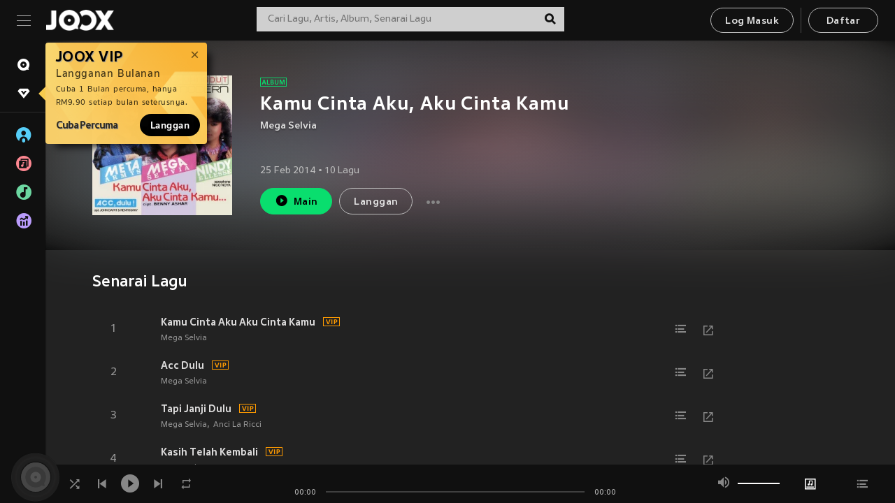

--- FILE ---
content_type: text/html; charset=utf-8
request_url: https://www.joox.com/my-ms/album/1Ywyheo3wDp159TS6kN35Q==
body_size: 24234
content:
<!DOCTYPE html><html lang="ms" class="isDesktop"><head><title data-react-helmet="true">JOOX</title><link rel="dns-prefetch" href="https://static.joox.com"/><meta name="robots" content="index,follow"/><meta property="fb:app_id" content="715832828503252"/><meta name="google-site-verification" content="AFxvaw4pL_JpI891g48WyjxZb-IMT32Om60HDmp4H3Q"/><meta name="google-site-verification" content="jEa1xJzY2NY70h_234p8CWtoANSbSPR6kP_ALJ8PGBM"/><meta data-react-helmet="true" property="og:restrictions:country:allowed" content="CN"/><meta data-react-helmet="true" property="og:restrictions:country:allowed" content="TH"/><meta data-react-helmet="true" property="og:restrictions:country:allowed" content="MY"/><meta data-react-helmet="true" property="og:restrictions:country:allowed" content="IN"/><meta data-react-helmet="true" property="og:restrictions:country:allowed" content="ID"/><meta data-react-helmet="true" property="og:restrictions:country:allowed" content="HK"/><meta data-react-helmet="true" property="og:restrictions:country:allowed" content="TW"/><meta data-react-helmet="true" property="og:restrictions:country:allowed" content="MO"/><meta data-react-helmet="true" property="og:restrictions:country:allowed" content="SA"/><meta data-react-helmet="true" property="og:image" content="https://cache.api.joox.com/img/share/aHR0cHM6Ly9pbWFnZS5qb294LmNvbS9KT09YY292ZXIvMC8wYWRlYzI4N2E5N2Y3NmJhLzEwMDAuanBn/0.jpg"/><meta data-react-helmet="true" property="og:title" content="JOOX"/><meta data-react-helmet="true" name="twitter:card" content="summary"/><meta data-react-helmet="true" name="twitter:site" content="@JOOXMY"/><meta data-react-helmet="true" name="twitter:creator" content="@JOOXMY"/><meta data-react-helmet="true" name="apple-mobile-web-app-title" content="JOOX"/><meta data-react-helmet="true" name="apple-mobile-web-app-status-bar-style" content="black"/><meta data-react-helmet="true" property="og:url" content="https://www.joox.com/my/album/1Ywyheo3wDp159TS6kN35Q=="/><meta data-react-helmet="true" property="al:android:app_name" content="JOOX"/><meta data-react-helmet="true" property="al:android:package" content="com.tencent.ibg.joox"/><meta data-react-helmet="true" property="al:android:url" content="wemusic://www.joox.com?page=album&amp;name=&amp;adtag=&amp;id=1119921&amp;title=Kamu%20Cinta%20Aku%2C%20Aku%20Cinta%20Kamu&amp;from=html5page&amp;platform=other&amp;h_channel_main=facebook&amp;h_page_type=album&amp;h_activity_id=1Ywyheo3wDp159TS6kN35Q%3D%3D"/><meta data-react-helmet="true" property="al:ios:app_name" content="JOOX"/><meta data-react-helmet="true" property="al:ios:app_store_id" content="914406371"/><meta data-react-helmet="true" property="al:ios:url" content="wemusic://www.joox.com?page=album&amp;id=1119921&amp;title=Kamu%20Cinta%20Aku%2C%20Aku%20Cinta%20Kamu&amp;h_channel_main=facebook&amp;h_page_type=album&amp;h_activity_id=1Ywyheo3wDp159TS6kN35Q%3D%3D"/><meta data-react-helmet="true" property="og:type" content="album"/><link rel="manifest" href="https://static.joox.com/pc/prod/static/manifest_v1.json"/><link rel="shortcut icon" href="https://static.joox.com/pc/prod/static/favicon.ico"/><link rel="icon" sizes="192x192" href="https://static.joox.com/pc/prod/static/di/icons/icon-192x192.png"/><meta name="mobile-web-app-capable" content="yes"/><meta name="theme-color" content="#222222"/><link data-react-helmet="true" rel="canonical" href="https://www.joox.com/my-ms/album/1Ywyheo3wDp159TS6kN35Q=="/><link data-react-helmet="true" rel="alternate" href="android-app://com.tencent.ibg.joox/wemusic/www.joox.com?page=album&amp;id=1119921&amp;title=Kamu Cinta Aku, Aku Cinta Kamu&amp;h_channel_main=appIndexing&amp;h_page_type=album"/><link data-react-helmet="true" rel="alternate" href="https://www.joox.com/my-ms/album/1Ywyheo3wDp159TS6kN35Q==" hrefLang="x-default"/><link data-react-helmet="true" rel="alternate" href="https://www.joox.com/hk/album/1Ywyheo3wDp159TS6kN35Q==" hrefLang="zh-HK"/><link data-react-helmet="true" rel="alternate" href="https://www.joox.com/my-zh_cn/album/1Ywyheo3wDp159TS6kN35Q==" hrefLang="zh-MY"/><link data-react-helmet="true" rel="alternate" href="https://www.joox.com/my-en/album/1Ywyheo3wDp159TS6kN35Q==" hrefLang="en-MY"/><link data-react-helmet="true" rel="alternate" href="https://www.joox.com/my-ms/album/1Ywyheo3wDp159TS6kN35Q==" hrefLang="ms-MY"/><link data-react-helmet="true" rel="alternate" href="https://www.joox.com/id/album/1Ywyheo3wDp159TS6kN35Q==" hrefLang="id"/><link data-react-helmet="true" rel="alternate" href="https://www.joox.com/th/album/1Ywyheo3wDp159TS6kN35Q==" hrefLang="th"/><link data-react-helmet="true" rel="alternate" href="https://www.joox.com/mo/album/1Ywyheo3wDp159TS6kN35Q==" hrefLang="zh-MO"/><link data-react-helmet="true" rel="apple-touch-icon" sizes="192x192" href="https://static.joox.com/pc/prod/static/di/icons/icon-192x192.png"/><link data-react-helmet="true" rel="apple-touch-icon" sizes="512x512" href="https://static.joox.com/pc/prod/static/di/icons/icon-512x512.png"/><link data-react-helmet="true" rel="apple-touch-startup-image" href="https://static.joox.com/pc/prod/static/di/icons/icon-192x192.png"/><link data-react-helmet="true" rel="apple-touch-startup-image" href="https://static.joox.com/pc/prod/static/di/icons/icon-512x512.png" media="(device-width: 414px) and (device-height: 896px) and (-webkit-device-pixel-ratio: 3)"/><link data-react-helmet="true" rel="apple-touch-startup-image" href="https://static.joox.com/pc/prod/static/di/icons/icon-512x512.png" media="(device-width: 414px) and (device-height: 896px) and (-webkit-device-pixel-ratio: 2)"/><link data-react-helmet="true" rel="apple-touch-startup-image" href="https://static.joox.com/pc/prod/static/di/icons/icon-512x512.png" media="(device-width: 375px) and (device-height: 812px) and (-webkit-device-pixel-ratio: 3)"/><link data-react-helmet="true" rel="apple-touch-startup-image" href="https://static.joox.com/pc/prod/static/di/icons/icon-512x512.png" media="(device-width: 414px) and (device-height: 736px) and (-webkit-device-pixel-ratio: 3)"/><link data-react-helmet="true" rel="apple-touch-startup-image" href="https://static.joox.com/pc/prod/static/di/icons/icon-512x512.png" media="(device-width: 375px) and (device-height: 667px) and (-webkit-device-pixel-ratio: 2)"/><link data-react-helmet="true" rel="apple-touch-startup-image" href="https://static.joox.com/pc/prod/static/di/icons/icon-512x512.png" media="(device-width: 1024px) and (device-height: 1366px) and (-webkit-device-pixel-ratio: 2)"/><link data-react-helmet="true" rel="apple-touch-startup-image" href="https://static.joox.com/pc/prod/static/di/icons/icon-512x512.png" media="(device-width: 834px) and (device-height: 1194px) and (-webkit-device-pixel-ratio: 2)"/><link data-react-helmet="true" rel="apple-touch-startup-image" href="https://static.joox.com/pc/prod/static/di/icons/icon-512x512.png" media="(device-width: 834px) and (device-height: 1112px) and (-webkit-device-pixel-ratio: 2)"/><link data-react-helmet="true" rel="apple-touch-startup-image" href="https://static.joox.com/pc/prod/static/di/icons/icon-512x512.png" media="(device-width: 768px) and (device-height: 1024px) and (-webkit-device-pixel-ratio: 2)"/><link data-react-helmet="true" rel="preload" as="image" href="https://image.joox.com/JOOXcover/0/0adec287a97f76ba/300"/><style id="__jsx-2561151309">@font-face{font-family:'jooxInter';src:url(https://static.joox.com/pc/prod/static/fo/jooxInter-v130.eot);src:url(https://static.joox.com/pc/prod/static/fo/jooxInter-v130.eot) format('embedded-opentype'), url(https://static.joox.com/pc/prod/static/fo/jooxInter-v130.ttf) format('truetype'), url(https://static.joox.com/pc/prod/static/fo/jooxInter-v130.woff) format('woff'), url(https://static.joox.com/pc/prod/static/fo/jooxInter-v130.svg) format('svg');font-weight:normal;font-style:normal;font-display:block;}@font-face{font-family:'JOOX';src:url(https://static.joox.com/pc/prod/static/fo/JOOX.woff2) format('woff2'), url(https://static.joox.com/pc/prod/static/fo/JOOX.woff) format('woff');font-weight:400;font-style:normal;font-display:swap;}@font-face{font-family:'JOOX';src:url(https://static.joox.com/pc/prod/static/fo/JOOX-Medium.woff2) format('woff2'), url(https://static.joox.com/pc/prod/static/fo/JOOX-Medium.woff) format('woff');font-weight:500;font-style:bold;font-display:swap;}@font-face{font-family:'JOOX';src:url(https://static.joox.com/pc/prod/static/fo/JOOX-Bold.woff2) format('woff2'), url(https://static.joox.com/pc/prod/static/fo/JOOX-Bold.woff) format('woff');font-weight:700;font-style:bolder;font-display:swap;}@font-face{font-family:'JOOX-Brand';src:url(https://static.joox.com/pc/prod/static/fo/JOOX-Brand-Bold.woff2) format('woff2'), url(https://static.joox.com/pc/prod/static/fo/JOOX-Brand-Bold.woff) format('woff');font-weight:700;font-style:bolder;font-display:swap;}@font-face{font-family:'JOOX-Brand';src:url(https://static.joox.com/pc/prod/static/fo/JOOX-Brand-Regular.woff2) format('woff2'), url(https://static.joox.com/pc/prod/static/fo/JOOX-Brand-Regular.woff) format('woff');font-weight:400;font-style:normal;font-display:swap;}@font-face{font-family:'Pyidaungsu';src:url(https://static.joox.com/pc/prod/static/fo/Pyidaungsu-Regular.woff2) format('woff2'), url(https://static.joox.com/pc/prod/static/fo/Pyidaungsu-Regular.woff) format('woff');font-weight:400;font-style:normal;font-display:swap;}@font-face{font-family:'Pyidaungsu';src:url(https://static.joox.com/pc/prod/static/fo/Pyidaungsu-Bold.woff2) format('woff2'), url(https://static.joox.com/pc/prod/static/fo/Pyidaungsu-Bold.woff) format('woff');font-weight:700;font-style:bold;font-display:swap;}@font-face{font-family:Sukhumvit;src:url(https://static.joox.com/pc/prod/static/fo/sukhumvitreg.eot);src:url(https://static.joox.com/pc/prod/static/fo/sukhumvitreg.eot?) format('embedded-opentype'), url(https://static.joox.com/pc/prod/static/fo/sukhumvitreg.woff) format('woff'), url(https://static.joox.com/pc/prod/static/fo/sukhumvitreg.ttf) format('truetype'), url(https://static.joox.com/pc/prod/static/fo/sukhumvitreg.svg#svgFontName) format('svg');font-weight:400;font-style:normal;font-display:swap;}@font-face{font-family:Sukhumvit;src:url(https://static.joox.com/pc/prod/static/fo/sukhumvitbld.eot);src:url(https://static.joox.com/pc/prod/static/fo/sukhumvitbld.eot?) format('embedded-opentype'), url(https://static.joox.com/pc/prod/static/fo/sukhumvitbld.woff) format('woff'), url(https://static.joox.com/pc/prod/static/fo/sukhumvitbld.ttf) format('truetype'), url(https://static.joox.com/pc/prod/static/fo/sukhumvitbld.svg#svgFontName) format('svg');font-weight:700;font-style:normal;font-display:swap;}@font-face{font-family:'JOOXPlayer';src:url(https://static.joox.com/pc/prod/static/fo/JOOX.woff2) format('woff2'), url(https://static.joox.com/pc/prod/static/fo/JOOX.woff) format('woff');font-weight:400;font-style:normal;font-display:swap;}@font-face{font-family:'JOOXPlayer';src:url(https://static.joox.com/pc/prod/static/fo/JOOX-Medium.woff2) format('woff2'), url(https://static.joox.com/pc/prod/static/fo/JOOX-Medium.woff) format('woff');font-weight:500;font-style:bold;font-display:swap;}@font-face{font-family:'JOOXPlayer';src:url(https://static.joox.com/pc/prod/static/fo/JOOX-Bold.woff2) format('woff2'), url(https://static.joox.com/pc/prod/static/fo/JOOX-Bold.woff) format('woff');font-weight:700;font-style:bolder;font-display:swap;}@font-face{font-family:'jooxPlayerIcon';src:url(https://static.joox.com/pc/prod/static/fo/jooxPlayer.woff2) format('woff2'), url(https://static.joox.com/pc/prod/static/fo/jooxPlayer.woff) format('woff');font-weight:normal;font-style:normal;font-display:block;}@font-face{font-family:'JOOXPlayerSukhumvit';src:url(https://static.joox.com/pc/prod/static/fo/sukhumvitreg.woff2) format('woff2'), url(https://static.joox.com/pc/prod/static/fo/sukhumvitreg.woff) format('woff');font-weight:400;font-style:normal;}@font-face{font-family:'JOOXPlayerSukhumvit';src:url(https://static.joox.com/pc/prod/static/fo/sukhumvitbld.woff2) format('woff2'), url(https://static.joox.com/pc/prod/static/fo/sukhumvitbld.woff) format('woff');font-weight:700;font-style:normal;}.icon{font-family:'jooxInter' !important;speak:none;font-style:normal;font-weight:normal;font-variant:normal;text-transform:none;line-height:1;-webkit-font-smoothing:antialiased;-moz-osx-font-smoothing:grayscale;}</style><style id="__jsx-2865570372">#nprogress{pointer-events:none;}#nprogress .bar{background:#00ff77;position:fixed;z-index:9999;top:0;left:0;width:100%;height:2px;}#nprogress .peg{display:block;position:absolute;right:0;width:100px;height:100%;box-shadow:0 0 10px #29d,0 0 5px #29d;opacity:1;-webkit-transform:rotate(3deg) translate(0px,-4px);-ms-transform:rotate(3deg) translate(0px,-4px);-webkit-transform:rotate(3deg) translate(0px,-4px);-ms-transform:rotate(3deg) translate(0px,-4px);transform:rotate(3deg) translate(0px,-4px);}#nprogress .spinner{display:block;position:fixed;z-index:9999;top:15px;right:15px;}#nprogress .spinner-icon{width:18px;height:18px;box-sizing:border-box;border:solid 2px transparent;border-top-color:#29d;border-left-color:#29d;border-radius:50%;-webkit-animation:nprogress-spinner 400ms linear infinite;-webkit-animation:nprogress-spinner 400ms linear infinite;animation:nprogress-spinner 400ms linear infinite;}.nprogress-custom-parent{overflow:hidden;position:relative;}.nprogress-custom-parent #nprogress .spinner,.nprogress-custom-parent #nprogress .bar{position:absolute;}@-webkit-keyframes nprogress-spinner{0%{-webkit-transform:rotate(0deg);}100%{-webkit-transform:rotate(360deg);}}@-webkit-keyframes nprogress-spinner{0%{-webkit-transform:rotate(0deg);-ms-transform:rotate(0deg);transform:rotate(0deg);}100%{-webkit-transform:rotate(360deg);-ms-transform:rotate(360deg);transform:rotate(360deg);}}@keyframes nprogress-spinner{0%{-webkit-transform:rotate(0deg);-ms-transform:rotate(0deg);transform:rotate(0deg);}100%{-webkit-transform:rotate(360deg);-ms-transform:rotate(360deg);transform:rotate(360deg);}}</style><style id="__jsx-2288571016">.TopSnackBar.jsx-2288571016{width:100%;}.TopSnackBar-active.jsx-2288571016{-webkit-transition:all 400ms cubic-bezier(0.4,0,0.6,1);transition:all 400ms cubic-bezier(0.4,0,0.6,1);}.TopSnackBar-enter.jsx-2288571016{opacity:0.5;-webkit-transform:translate3d(calc(100% + 568px),0,0);-ms-transform:translate3d(calc(100% + 568px),0,0);transform:translate3d(calc(100% + 568px),0,0);}</style><style id="__jsx-2210511138">.Search.jsx-2210511138{position:relative;max-width:440px;width:100%;margin:0 20px;}.inputSearch.jsx-2210511138{background:rgba(255,255,255,0.8);display:block;height:35px;width:100%;border:0;padding:0 55px 0 15px;padding-right:40px;font-size: 0.875rem ;;color:#4a4a4a;text-align:left;outline:none;position:relative;border:1px solid rgba(255,255,255,0.1);}.inputSearch.jsx-2210511138:focus{outline:none;border:1px solid #09de6e;}.btnSearch.jsx-2210511138{display:block;background:transparent;position:absolute;border:0;top:-1px;right:0;width:40px;height:35px;outline:none;padding:2px 0 0;color:#111111;text-align:center;line-height:30px;;}.icon.jsx-2210511138{font-size: 1.25rem ;;vertical-align:middle;}.btnLogin > div{margin-left:6px;}.autoSuggest.jsx-2210511138{display:block;font-size: 0.8125rem ;;background-color:#000;box-shadow:0 6px 9px 0 rgba(0,0,0,0.5);width:100%;height:380px;position:absolute;top:35px;z-index:10;}</style><style id="__jsx-436437380">.scrollarea-content{margin:0;padding:0;overflow:hidden;position:relative;}.scrollarea-content:focus{outline:0;}.scrollarea{position:relative;overflow:hidden;}.scrollarea .scrollbar-container{position:absolute;background:none;opacity:0;z-index:0;-webkit-transition:opacity 200ms ease;transition:opacity 200ms ease;}.scrollarea .scrollbar-container.vertical{width:8px;height:100%;right:0;top:0;background-color:transparent;opacity:0;padding:0;z-index:10;}.scrollarea .scrollbar-container.vertical .scrollbar{width:6px;height:20px;background:#333333;margin-left:0;border-radius:8px;}.scrollarea:hover .scrollbar-container{opacity:1;}</style><style id="__jsx-2607319108">.MainBtnWrap.jsx-2607319108{display:inline-block;}.mainButton.jsx-2607319108{display:inline-block;background:#09de6e;font-size: 0.875rem ;;color:#000;font-weight:500;line-height:1.8;-webkit-letter-spacing:0.41px;-moz-letter-spacing:0.41px;-ms-letter-spacing:0.41px;letter-spacing:0.41px;text-align:center;min-width:100px;height:38px;border:1px solid #09de6e;border-radius:20px;padding:7px 20px 5px;cursor:pointer;outline:none;-webkit-transition:all 0.35s;transition:all 0.35s;white-space:pre;}.isMobile .mainButton.jsx-2607319108{font-size: 1rem ;;height:40px;padding:4px 20px;line-height:33px;}.isDesktop .mainButton.jsx-2607319108:hover{background:#53e89a;border-color:#53e89a;}.secondary.jsx-2607319108{background:transparent;border-color:#bcbcbc;color:#e5e5e5;}.isDesktop .mainButton.secondary.jsx-2607319108:hover{background:#fff;border-color:#fff;color:#000;}.isMobile .mainButton.secondary.jsx-2607319108{line-height:34px;}.isMobile .mainButton.secondary.active.jsx-2607319108{border-color:#fff;color:#fff;}.tertiary.jsx-2607319108{background:#fff;border-color:#fff;color:#000;}.isDesktop .mainButton.tertiary.jsx-2607319108:hover{background:transparent;border-color:#fff;color:#e5e5e5;}.isMobile .mainButton.tertiary.jsx-2607319108{line-height:34px;}.isMobile .mainButton.tertiary.active.jsx-2607319108{background:#fff;border-color:#fff;color:#000;}.warning.jsx-2607319108{border-color:#f00;background:#f00;}.isDesktop .mainButton.warning.jsx-2607319108:hover{background:#b30000;border-color:#b30000;}.mainButton.loading.jsx-2607319108{pointer-events:none;color:#555;}.mainButton.jsx-2607319108 .icon{font-size: 1.4em ;;vertical-align:middle;position:relative;top:-2px;margin-right:3px;}.mainButton.jsx-2607319108 .icon--download{top:0;margin-right:3px;}.isMobile .mainButton.jsx-2607319108 .icon{font-size: 1.2em ;;}.mainButton[disabled].jsx-2607319108,.mainButton[disabled].jsx-2607319108:hover{background:#9e9e9e !important;cursor:default !important;border-color:#bcbcbc !important;}.isMobile .mainButton.jsx-2607319108 img{position:relative;top:-1px;}.isDesktop .MainBtnWrap.jsx-2607319108 img{text-align:center;width:30px;position:relative;top:-1px;margin-left:5px;}.mainLayoutSize.jsx-2607319108{height:36px;line-height:1.75;}</style><style id="__jsx-2200604574">.btnClose.jsx-2200604574{position:absolute;right:10px;top:10px;background:transparent;border:0;outline:0;color:#a6a6a6;cursor:pointer;font-size: 1.3em ;;padding:0;}.btnClose.jsx-2200604574:hover{color:#fff;}</style><style id="__jsx-2151956263">.MainHeader.jsx-2151956263{background-color:#111111;box-shadow:0 1px 1px 0 rgba(0,0,0,0.2);height:58px;padding:10px 24px;display:-webkit-box;display:-webkit-flex;display:-ms-flexbox;display:flex;-webkit-flex-direction:row;-ms-flex-direction:row;flex-direction:row;-webkit-box-pack:justify;-webkit-justify-content:space-between;-ms-flex-pack:justify;justify-content:space-between;}.MainHeader.jsx-2151956263>div.jsx-2151956263{display:-webkit-box;display:-webkit-flex;display:-ms-flexbox;display:flex;-webkit-align-items:center;-webkit-box-align:center;-ms-flex-align:center;align-items:center;}.logo.jsx-2151956263 a.jsx-2151956263{display:block;height:100%;}.logo.jsx-2151956263{display:block;width:100px;height:30px;background-image:url(https://static.joox.com/pc/prod/static/di/MainHeader/joox-logo01.png);background-repeat:no-repeat;background-size:contain;background-position:center;}.logo.jsx-2151956263 span.jsx-2151956263{display:block;
    text-indent: 1000em;
    white-space: nowrap;
    overflow: hidden;
  ;}.btnMenu.jsx-2151956263{background:transparent;border:0;position:relative;display:block;width:20px;height:15px;margin-right:20px;padding:0;position:relative;top:0;outline:none;cursor:pointer;}@media (max-width:1399px){.btnMenu.btnMenuLg.jsx-2151956263{display:none;}}@media (min-width:1400px){.btnMenu.btnMenuSm.jsx-2151956263{display:none;}}.onPress.jsx-2151956263{-webkit-transform:translate3d(0,0,0);-ms-transform:translate3d(0,0,0);transform:translate3d(0,0,0);}.onPress.jsx-2151956263:after{content:'';display:block;position:absolute;width:100%;height:100%;top:0;left:0;pointer-events:none;background-image:radial-gradient( circle, #fff 10%, transparent 10.01% );background-repeat:no-repeat;background-position:50%;-webkit-transform:scale(14,14);-ms-transform:scale(14,14);transform:scale(14,14);opacity:0;-webkit-transition:-webkit-transform 0.3s, opacity 1s;-webkit-transition:transform 0.3s, opacity 1s;transition:transform 0.3s, opacity 1s;}.onPress.jsx-2151956263:active.jsx-2151956263:after{-webkit-transform:scale(0,0);-ms-transform:scale(0,0);transform:scale(0,0);opacity:0.15;-webkit-transition:0s;transition:0s;}.btnMenu.jsx-2151956263>span.jsx-2151956263{background:#9b9b9b;display:block;position:absolute;z-index:2;width:20px;height:1px;-webkit-transition:0.4s;transition:0.4s;}.btnMenu.jsx-2151956263 .one.jsx-2151956263{top:0;}.btnMenu.jsx-2151956263 .two.jsx-2151956263{top:7px;}.btnMenu.jsx-2151956263 .three.jsx-2151956263{top:14px;}.user.jsx-2151956263{position:relative;border-left:1px solid #4a4a4a;padding-left:20px;padding-right:45px;max-width:220px;width:100%;margin-left:10px;}@media (max-width:600px){.user.jsx-2151956263{max-width:100%;}}.user.jsx-2151956263 a.jsx-2151956263{display:block;color:#bcbcbc;}.user.jsx-2151956263 a.jsx-2151956263:hover{color:#fff;}.avatarWrap.jsx-2151956263{cursor:pointer;}.user.jsx-2151956263 .rezyImageFrame{width:32px;height:32px;display:inline-block;vertical-align:middle;margin-right:10px;}.user.jsx-2151956263 .avatar{width:32px;height:32px;display:inline-block;border-radius:50%;min-width:32px;}.user.jsx-2151956263 img.status.jsx-2151956263{position:absolute;right:52px;top:16px;}.name.jsx-2151956263{display:inline-block;
    white-space: nowrap;
    overflow: hidden;
    text-overflow: ellipsis;
  ;max-width:80px;margin-right:5px;vertical-align:middle;line-height:38px;}@media (max-width:600px){.avatar.jsx-2151956263{display:none;}.user.jsx-2151956263 .rezyImageFrame{display:none;}}.status.jsx-2151956263{max-width:20px;vertical-align:middle;}.user.jsx-2151956263 img.status.vvip.jsx-2151956263{top:10px;}.btnUserCollapsed.jsx-2151956263{font-size: 0.9375rem ;;display:inline-block;background:transparent;color:#fff;line-height:0;border:0;outline:none;cursor:pointer;padding:12px 15px;position:absolute;top:0;right:0;}.nav.jsx-2151956263{margin-left:15px;}.btnLogin.jsx-2151956263 small.jsx-2151956263{font-size: 1em ;;margin:0 10px;}.btnLogin.jsx-2151956263 .MainBtnWrap + .MainBtnWrap{border-left:1px solid #4a4a4a;padding-left:10px;margin-left:10px;}.btnLogin.jsx-2151956263 .registerBtn{border:none;padding:unset;}.btnLogin.jsx-2151956263 a.jsx-2151956263{-webkit-text-decoration:underline;text-decoration:underline;display:inline-block;}.NewYear2021 .MainHeader.jsx-2151956263{background-image:url(https://static.joox.com/pc/prod/static/di/theme/newyear2021/img_desktop.jpg);background-repeat:no-repeat;background-position:center;}.MainHeader.jsx-2151956263 .btn--upload{margin-right:12px;padding:7px 12px 5px;display:-webkit-inline-box;display:-webkit-inline-flex;display:-ms-inline-flexbox;display:inline-flex;-webkit-align-items:center;-webkit-box-align:center;-ms-flex-align:center;align-items:center;}.MainHeader.jsx-2151956263 .btn--upload .icon--add-to-queue{font-size:1.1em;top:-2px;}.MainHeader.jsx-2151956263 .btn--download{padding:7px 12px 5px;border-color:#09de6e;color:#09de6e;margin-left:12px;}.MainHeader.jsx-2151956263 .btn--download .icon--add-to-queue{font-size:1em;top:-1px;left:-1px;}</style><style id="__jsx-3495596807">button.useApp.useApp.jsx-3495596807{background-color:#09de6e;font-size: 0.8125rem ;;color:#111;font-weight:600;text-transform:uppercase;text-align:center;line-height:1.8;width:auto;height:28px;padding:0 12px;border-radius:20px;position:relative;top:50%;right:8px;-webkit-transform:translateY(-50%);-ms-transform:translateY(-50%);transform:translateY(-50%);-webkit-animation:bgEffect-jsx-3495596807 1.8s ease-in-out infinite;animation:bgEffect-jsx-3495596807 1.8s ease-in-out infinite;}.MainBtnWrap .useApp{background-color:#09de6e;color:#111;-webkit-animation:bgEffect-jsx-3495596807 1.8s ease-in-out infinite;animation:bgEffect-jsx-3495596807 1.8s ease-in-out infinite;}@-webkit-keyframes bgEffect-jsx-3495596807{0%,100%{background:rgba(69,222,110,0.9);box-shadow:0 0 0 #09de6e;}50%{background:rgba(69,222,110,1);text-shadow:1px 1px 3px rgba(255,255,255,0.8), -1px -1px 3px rgba(255,255,255,0.8);box-shadow:0 0 6px 1px #09de6e;}}@keyframes bgEffect-jsx-3495596807{0%,100%{background:rgba(69,222,110,0.9);box-shadow:0 0 0 #09de6e;}50%{background:rgba(69,222,110,1);text-shadow:1px 1px 3px rgba(255,255,255,0.8), -1px -1px 3px rgba(255,255,255,0.8);box-shadow:0 0 6px 1px #09de6e;}}</style><style id="__jsx-2658589646">.NavItems.jsx-2658589646{display:block;position:relative;margin:10px 0;}.NavItems.jsx-2658589646 a.jsx-2658589646{display:block;position:relative;font-size: 0.875rem ;;font-weight:700;-webkit-letter-spacing:0.35px;-moz-letter-spacing:0.35px;-ms-letter-spacing:0.35px;letter-spacing:0.35px;text-transform:uppercase;color:#fff;width:100%;z-index:5;padding:8px 0 4px 35px;min-height:31px;line-height:1.2;}.NavItems.jsx-2658589646:hover a.jsx-2658589646,.NavItems.active.jsx-2658589646 a.jsx-2658589646{color:#09de6e;}.NavItems.jsx-2658589646:hover.jsx-2658589646::before,.NavItems.active.jsx-2658589646::before{content:'';width:3px;height:22px;background:#09de6e;position:absolute;top:4px;left:-22px;z-index:2;-webkit-transition:background .2s;transition:background .2s;}.icon.jsx-2658589646{font-size: 1.7em ;;position:absolute;left:0;top:3px;}.NavItems.jsx-2658589646 a.jsx-2658589646:hover .title.jsx-2658589646{display:block;}.title.jsx-2658589646{display:none;position:absolute;left:34px;top:2px;background-color:#ffffff;border-radius:1px;height:25px;opacity:0.8;padding:2px 7px;line-height:25px;color:#000;white-space:nowrap;}.showTooltip.jsx-2658589646 .NavItems.user.jsx-2658589646 a.jsx-2658589646 .title.jsx-2658589646,.showTooltip.jsx-2658589646 .NavItems.vip.jsx-2658589646 a.jsx-2658589646 .title.jsx-2658589646{display:none;}</style><style id="__jsx-1863094431">.BrowseTitle.jsx-1863094431{font-size: 0.75rem ;;font-weight:500;line-height:2.1;color:#bcbcbc;}.BrowseItems.jsx-1863094431{position:relative;display:-webkit-box;display:-webkit-flex;display:-ms-flexbox;display:flex;margin:17px 0;-webkit-flex-direction:column;-ms-flex-direction:column;flex-direction:column;}.BrowseItems.isMinified.jsx-1863094431:first-child{margin-top:10px;}.BrowseItems.jsx-1863094431 a.jsx-1863094431{position:relative;z-index:5;display:-webkit-box;display:-webkit-flex;display:-ms-flexbox;display:flex;-webkit-align-items:center;-webkit-box-align:center;-ms-flex-align:center;align-items:center;position:relative;color:#bcbcbc;-webkit-transition:color .2s;transition:color .2s;}.BrowseItems.jsx-1863094431 .icon.jsx-1863094431{font-size: 1.875rem ;;width:24px;height:24px;margin-right:15px;display:-webkit-box;display:-webkit-flex;display:-ms-flexbox;display:flex;-webkit-align-items:center;-webkit-box-align:center;-ms-flex-align:center;align-items:center;-webkit-box-pack:center;-webkit-justify-content:center;-ms-flex-pack:center;justify-content:center;}.BrowseItems.jsx-1863094431 .Artists.jsx-1863094431:before{color:#56cef8;}.BrowseItems.jsx-1863094431 .Albums.jsx-1863094431:before{color:#fd8791;}.BrowseItems.jsx-1863094431 .Playlists.jsx-1863094431:before{color:#6cd7a1;}.BrowseItems.jsx-1863094431 .Charts.jsx-1863094431:before{color:#ba9cfc;}.BrowseItems.jsx-1863094431 .Radio.jsx-1863094431:before{color:#fec18c;}.BrowseItems.jsx-1863094431 .Video.jsx-1863094431:before{color:#ef3c5a;}.BrowseItems.jsx-1863094431 .MusicColumn.jsx-1863094431{background-color:#646464;font-size: 0.75rem ;;}.BrowseItems.jsx-1863094431 .icon.jsx-1863094431:before{display:block;font-style:normal !important;}.name.jsx-1863094431{font-size: 0.875rem ;;line-height:1.4;margin-top:1px;}.isMinified.jsx-1863094431 .name.jsx-1863094431{display:none;position:absolute;left:34px;top:0;background-color:#ffffff;border-radius:1px;height:25px;opacity:0.8;padding:2px 7px;line-height:25px;color:#000;white-space:nowrap;}.BrowseItems.isMinified.jsx-1863094431 a.jsx-1863094431:hover .name.jsx-1863094431{display:block;}.BrowseItems.jsx-1863094431:hover a.jsx-1863094431,.BrowseItems.active.jsx-1863094431 a.jsx-1863094431{color:#09de6e;position:relative;}.BrowseItems.jsx-1863094431:hover.jsx-1863094431::before,.BrowseItems.active.jsx-1863094431::before{content:'';width:3px;height:22px;background:#09de6e;position:absolute;top:1px;left:-22px;z-index:2;-webkit-transition:background .2s;transition:background .2s;}</style><style id="__jsx-289687628">button.jsx-289687628{background:transparent;border:0;outline:0;padding:0;color:#bcbcbc;display:block;width:100%;cursor:pointer;text-align:left;position:relative;}.isMobile button.jsx-289687628{color:#fff;}button.jsx-289687628:focus{outline:none;border:none;}a.jsx-289687628{position:relative;display:block;cursor:pointer;}.isMobile a.jsx-289687628{color:#fff;height:40px;line-height:40px;}.isDesktop a.jsx-289687628:hover{color:#fff;}.lang.jsx-289687628 i.jsx-289687628,button.jsx-289687628 i.jsx-289687628{position:absolute;right:0;-webkit-transition:all 0.5s;transition:all 0.5s;}li.jsx-289687628 .lang.jsx-289687628 i.jsx-289687628{top:4px;}.isMobile a.jsx-289687628 i.jsx-289687628,.isMobile button.jsx-289687628 i.jsx-289687628{top:1px;}.isMobile li.jsx-289687628 .current.jsx-289687628 i.jsx-289687628{top:10px;}button.current.jsx-289687628{cursor:default;}.collapsed.jsx-289687628{-webkit-transform:rotate(180deg);-ms-transform:rotate(180deg);transform:rotate(180deg);}.lang.jsx-289687628{font-size: 0.8125rem ;;}.lang.jsx-289687628 i.jsx-289687628{display:none;font-size: 1.2em ;;}.current.jsx-289687628 i.jsx-289687628{display:block;}span.jsx-289687628{float:right;}.isDesktop .current.jsx-289687628:hover{color:#53e89a;-webkit-transition:color .2s;transition:color .2s;}.current.jsx-289687628,.isMobile .current.jsx-289687628{color:#09de6e;}.isMobile .current.jsx-289687628{margin-right:25px;}ul.jsx-289687628{position:relative;background:#000;padding:15px 20px 5px 35px;width:calc(100% + 45px);left:-25px;right:-25px;margin-top:10px;}.isMobile ul.jsx-289687628{margin-top:5px;}li.jsx-289687628{margin-bottom:10px;}</style><style id="__jsx-3398449099">.AboutJoox.jsx-3398449099{color:#ccc;margin:15px 0;-webkit-transition:color .2s;transition:color .2s;}.About.jsx-3398449099{font-size: 0.875rem ;;line-height:2;}.About.jsx-3398449099 .Items.jsx-3398449099{margin:10px 0;}.About.jsx-3398449099 .Items.jsx-3398449099 a.jsx-3398449099{color:#bcbcbc;cursor:pointer;}.About.jsx-3398449099 .Items.jsx-3398449099 .Ln.jsx-3398449099{float:right;color:#09de6e;}.About.jsx-3398449099 .Items.jsx-3398449099:hover,.About.jsx-3398449099 .Items.jsx-3398449099 a.jsx-3398449099:hover{color:#fff;}.Social.jsx-3398449099{margin-top:20px;}.Social.jsx-3398449099 .Items.jsx-3398449099{font-size: 1.375rem ;;color:#bcbcbc;margin-right:16px;-webkit-transition:color .2s;transition:color .2s;}.Social.jsx-3398449099 .Items.jsx-3398449099:hover{color:#fff;}.Social.jsx-3398449099 .Items.jsx-3398449099 .icon--youtube.jsx-3398449099{font-size: 1.5rem ;;}</style><style id="__jsx-2041756047">.TermCopyright.jsx-2041756047{font-size: 0.75rem ;;color:#b5b5b5;line-height:1.6;}.TermCopyright.jsx-2041756047 a.jsx-2041756047{color:#959595;-webkit-transition:color .2s;transition:color .2s;}.Terms.jsx-2041756047{margin-bottom:15px;}.Terms.jsx-2041756047 a.jsx-2041756047{display:block;margin-right:10px;}.Terms.jsx-2041756047 a.jsx-2041756047:hover{color:#fff;}.Copyright.jsx-2041756047{margin-bottom:15px;}</style><style id="__jsx-2260554912">.CustomScrollbars{position:relative;width:100%;overflow:auto;}.CustomScrollbars::-webkit-scrollbar{width:6px;height:6px;}.CustomScrollbars::-webkit-scrollbar-track{background:rgba(0,0,0,0.1);border-radius:6px;}.CustomScrollbars::-webkit-scrollbar-thumb{background:#333333;border-radius:6px;}.CustomScrollbars::-webkit-scrollbar-thumb:hover{background:#555;}</style><style id="__jsx-751721742">.MainSidebar.jsx-751721742{width:220px;}.MainSidebar.jsx-751721742 .Box.jsx-751721742{padding:10px 20px 0 22px;border-bottom:1px solid rgba(151,151,151,0.2);margin-bottom:10px;}.MainSidebar.jsx-751721742 .Box.jsx-751721742:nth-last-child(1){border-bottom:0;}.smCollapsed .MainSidebar.jsx-751721742 .ScrollbarsCustom-Track{display:none;}</style><style id="__jsx-1025655564">.NavItems.jsx-1025655564{display:block;position:relative;margin:10px 0;}.NavItems.jsx-1025655564 a.jsx-1025655564{display:block;position:relative;font-size: 0.875rem ;;font-weight:700;-webkit-letter-spacing:0.35px;-moz-letter-spacing:0.35px;-ms-letter-spacing:0.35px;letter-spacing:0.35px;text-transform:uppercase;color:#fff;width:100%;z-index:5;padding:0;min-height:31px;line-height:1.2;}.NavItems.jsx-1025655564:hover a.jsx-1025655564,.NavItems.active.jsx-1025655564 a.jsx-1025655564{color:#09de6e;}.NavItems.jsx-1025655564:hover.jsx-1025655564::before,.NavItems.active.jsx-1025655564::before{content:'';width:3px;height:22px;background:#09de6e;position:absolute;top:4px;left:-22px;z-index:2;-webkit-transition:background .2s;transition:background .2s;}.icon.jsx-1025655564{font-size: 1.7em ;;position:absolute;left:0;top:3px;}.NavItems.jsx-1025655564 a.jsx-1025655564:hover .title.jsx-1025655564{display:block;}.title.jsx-1025655564{display:none;position:absolute;left:34px;top:2px;background-color:#ffffff;border-radius:1px;height:25px;opacity:0.8;padding:2px 7px;line-height:25px;color:#000;white-space:nowrap;}.showTooltip.jsx-1025655564 .NavItems.user.jsx-1025655564 a.jsx-1025655564 .title.jsx-1025655564,.showTooltip.jsx-1025655564 .NavItems.vip.jsx-1025655564 a.jsx-1025655564 .title.jsx-1025655564{display:none;}</style><style id="__jsx-280012110">.MiniSidebar.jsx-280012110{width:65px;}.MiniSidebar.jsx-280012110 .Box.jsx-280012110{padding:10px 0 0 22px;border-bottom:1px solid rgba(151,151,151,0.2);}.MiniSidebar.jsx-280012110 .Box.jsx-280012110:nth-last-child(1){border-bottom:0;}</style><style id="__jsx-341176200">.rezyImageFrame.jsx-341176200{font-size:0;height:100%;}</style><style id="__jsx-2882429582">.badge.jsx-2882429582 i.jsx-2882429582{font-size: 2.375rem ;;color:#09de6e;font-size: 2rem ;;margin-right:5px;position:relative;}.badge.jsx-2882429582 .icon--badge-album.jsx-2882429582{top:0;font-size: 2.375rem ;;}.badge.jsx-2882429582 .icon--badge-playlist.jsx-2882429582{top:-4px;font-size: 2.875rem ;;}.badge.jsx-2882429582 .icon--user-playlist.jsx-2882429582{top:-16px;font-size: 4.5rem ;;}.badge.jsx-2882429582 .icon--vip.jsx-2882429582{color:#ff9b01;font-size: 1.4375rem ;;top:-3.6px;}.isMobile .badge.jsx-2882429582 .icon--vip.jsx-2882429582{font-size: 1.625rem ;;top:0;}.badge.jsx-2882429582 .icon--recommended.jsx-2882429582{top:-22px;font-size: 5rem ;;}</style><style id="__jsx-489341288">button.jsx-489341288{color:#878787;background:transparent;outline:none;border:none;cursor:pointer;display:inline-block;padding:0;text-align:center;-webkit-transition:color .2s;transition:color .2s;width:40px;height:40px;position:relative;}button.jsx-489341288:hover{color:#fff;}button.nohover.jsx-489341288:hover{color:#878787;}button.jsx-489341288:disabled{cursor:default;}.active.jsx-489341288{color:#fff !important;}.active.jsx-489341288:disabled{color:#3f3f3f !important;}button.jsx-489341288:focus{outline:none;border:none;}i.jsx-489341288{font-size: 2em ;;vertical-align:middle;}button.jsx-489341288 .icon--pause1{color:#fff;}button.jsx-489341288:disabled{color:#3f3f3f;;}</style><style id="__jsx-2380132195">.BtnIconWrap.jsx-2380132195{display:inline-block;position:relative;}.moreBubble.jsx-2380132195{background:#fff;position:absolute;left: 0; top: 40px; width:195px;padding:15px;z-index:10;}.BtnIconWrap.jsx-2380132195 .icon--share{position:relative;top:2px;}</style><style id="__jsx-215821495">.TopSectionDetail.jsx-215821495{padding:10px 0;display:-webkit-box;display:-webkit-flex;display:-ms-flexbox;display:flex;position:relative;margin-bottom:50px;}.TopSectionDetail.gotBadge.jsx-215821495{padding:30px 0;}.TopSectionDetail.noSectionBg.jsx-215821495{margin-bottom:0;}.ImageColumn.jsx-215821495{-webkit-flex:0 0 200px;-ms-flex:0 0 200px;flex:0 0 200px;position:relative;}.ImageColumn.jsx-215821495 .favImage.jsx-215821495,.ImageColumn.jsx-215821495 .recentPlay.jsx-215821495{position:absolute;left:0;top:0;bottom:0;right:0;background:rgba(224,149,179,0.8);display:-webkit-box;display:-webkit-flex;display:-ms-flexbox;display:flex;-webkit-align-items:center;-webkit-box-align:center;-ms-flex-align:center;align-items:center;-webkit-box-pack:center;-webkit-justify-content:center;-ms-flex-pack:center;justify-content:center;}.ImageColumn.jsx-215821495 .recentPlay.jsx-215821495{background:linear-gradient( 0deg, rgba(0,65,141,1) 0%, rgba(0,106,213,1) 100% );}.favImage.jsx-215821495 i.jsx-215821495,.recentPlay.jsx-215821495 i.jsx-215821495{font-size: 8em ;;}.ImageColumn.jsx-215821495 img.jsx-215821495{max-width:100%;}.DetailColumn.jsx-215821495{position:relative;min-height:200px;width:100%;padding-left:40px;padding-bottom:45px;}.DetailColumnHeader.jsx-215821495{padding-top:5px;}.DetailColumnHeader.gotBadge.jsx-215821495{position:relative;min-height:156px;padding:25px 0 45px;}.DetailColumnHeader.jsx-215821495 .badgeWrap.jsx-215821495{display:block;position:absolute;top:-10px;}.DetailColumnHeader.jsx-215821495 .titleDetail.jsx-215821495{display:block;font-size: 0.875rem ;;color:#dcdcdc;-webkit-letter-spacing:0px;-moz-letter-spacing:0px;-ms-letter-spacing:0px;letter-spacing:0px;margin-bottom:10px;}.DetailColumnHeader.jsx-215821495 .title.jsx-215821495{display:block;font-size: 1.125rem ;;font-weight:700;-webkit-letter-spacing:0.82px;-moz-letter-spacing:0.82px;-ms-letter-spacing:0.82px;letter-spacing:0.82px;line-height:1.2;margin:0 0 5px;max-height:100px;max-width:580px;}.DetailColumnHeader.gotBadge.jsx-215821495 .title.jsx-215821495{font-size: 1.625rem ;;}@media (max-width:767px){.DetailColumnHeader.jsx-215821495 .title.jsx-215821495{max-width:250px;
    white-space: nowrap;
    overflow: hidden;
    text-overflow: ellipsis;
  ;}}.DetailColumnButtons.jsx-215821495{position:absolute;bottom:0;}.subLinkSection.jsx-215821495{display:inline-block;font-size: 0.875rem ;;font-weight:500;color:#dcdcdc;line-height:1.6;text-shadow:0 2px 2px rgba(0,0,0,0.3);margin-bottom:10px;}.subLinkSection.jsx-215821495 a{color:#dcdcdc;}.subLinkSection.jsx-215821495 a:hover,.subLinkSection.jsx-215821495 a:focus{color:#fff;}.DetailColumnHeader.gotBadge.jsx-215821495 .subLinkSection.jsx-215821495 a.jsx-215821495{margin-bottom:7px;}.DetailColumnHeader.jsx-215821495 .subTitle.jsx-215821495{display:block;font-size: 0.875rem ;;color:#bcbcbc;position:absolute;bottom:10px;}.DetailColumnHeader.jsx-215821495 .subTitle.jsx-215821495 b.jsx-215821495{display:inline-block;color:#fff;font-weight:400;margin-right:5px;}.DetailColumnButtons.jsx-215821495 .MainBtnWrap{margin-right:10px;}.TopSectionDetailBg.jsx-215821495{background:rgba(153,153,153,0.11);background:-webkit-gradient( radial, center center, 0px, center center, 100%, color-stop(0%,rgba(153,153,153,0.11)), color-stop(0%,rgba(153,153,153,0.11)), color-stop(1%,rgba(153,153,153,0.11)), color-stop(76%,rgba(43,43,43,0.48)), color-stop(91%,rgba(28,28,28,0.56)), color-stop(96%,rgba(17,17,17,0.58)), color-stop(100%,rgba(0,0,0,0.6)) );background:-webkit-radial-gradient( center, ellipse cover, rgba(153,153,153,0.11) 0%, rgba(153,153,153,0.11) 0%, rgba(153,153,153,0.11) 1%, rgba(43,43,43,0.48) 76%, rgba(28,28,28,0.56) 91%, rgba(17,17,17,0.58) 96%, rgba(0,0,0,0.6) 100% );background:radial-gradient( ellipse at center, rgba(153,153,153,0.11) 0%, rgba(153,153,153,0.11) 0%, rgba(153,153,153,0.11) 1%, rgba(43,43,43,0.48) 76%, rgba(28,28,28,0.56) 91%, rgba(17,17,17,0.58) 96%, rgba(0,0,0,0.6) 100% );position:absolute;width:100%;height:300px;display:block;top:0;left:0;z-index:0;}</style><style id="__jsx-1074123918">.isDesktop .container-fluid.jsx-1074123918,.isDesktop .full.jsx-1074123918{max-width:1095px;margin:0 auto;width:100%;}@media screen and (min-width:1501px){.isDesktop .container-fluid.jsx-1074123918,.isDesktop .full.jsx-1074123918{max-width:1501px;padding:0 25px 0 35px;}.isDesktop .container-fluid.jsx-1074123918 .col-md-2{-webkit-flex:0 0 11%;-ms-flex:0 0 11%;flex:0 0 11%;max-width:11%;}}</style><style id="__jsx-1439626454">.SongListCount.jsx-1439626454{text-align:center;}.bars.jsx-1439626454{width:18px;position:relative;margin:10px auto 0;}.bar.jsx-1439626454{background:#fff;bottom:0;height:30px;position:absolute;width:3px;-webkit-animation:sound-jsx-1439626454 0ms -800ms linear infinite alternate;animation:sound-jsx-1439626454 0ms -800ms linear infinite alternate;}@-webkit-keyframes sound-jsx-1439626454{0%{opacity:0.35;height:3px;}100%{opacity:1;height:13px;}}@keyframes sound-jsx-1439626454{0%{opacity:0.35;height:3px;}100%{opacity:1;height:13px;}}.bar.jsx-1439626454:nth-child(1){left:1px;-webkit-animation-duration:474ms;animation-duration:474ms;}.bar.jsx-1439626454:nth-child(2){left:5px;-webkit-animation-duration:433ms;animation-duration:433ms;}.bar.jsx-1439626454:nth-child(3){left:9px;-webkit-animation-duration:407ms;animation-duration:407ms;}.bar.jsx-1439626454:nth-child(4){left:13px;-webkit-animation-duration:458ms;animation-duration:458ms;}.isDesktop .SongListItem:hover .bars.jsx-1439626454,.isDesktop .SongListItem:hover .count.jsx-1439626454{display:none;}.btnPlay.jsx-1439626454,.btnPause.jsx-1439626454{display:none;-webkit-animation:fadein-jsx-1439626454 1s;animation:fadein-jsx-1439626454 1s;}@-webkit-keyframes fadein-jsx-1439626454{from{opacity:0;}to{opacity:1;}}@keyframes fadein-jsx-1439626454{from{opacity:0;}to{opacity:1;}}.isDesktop .SongListItem:hover .btnPlay.jsx-1439626454,.isDesktop .SongListItem:hover .btnPause.jsx-1439626454{display:block;}.isDesktop .SongListItem.disabled:hover .btnPlay.jsx-1439626454,.isDesktop .SongListItem.disabled:hover .btnPause.jsx-1439626454{display:none;}.SongListItem.disabled:hover .count.jsx-1439626454{display:block;}.count.jsx-1439626454{color:#959595;}.topItem.jsx-1439626454{font-size: 2.6875rem ;;font-weight:bold;color:#fff;}.topCount.jsx-1439626454{color:#fff;}</style><style id="__jsx-1645870055">.SongName.jsx-1645870055,.SongName.jsx-1645870055 a.jsx-1645870055{max-width:100%;
    white-space: nowrap;
    overflow: hidden;
    text-overflow: ellipsis;
  ;display:inline-block;}.SongName.jsx-1645870055{padding-right:30px;position:relative;font-weight:400;height:20px;line-height:23px;}.SongName.jsx-1645870055 .icon{font-size: 1.5rem ;;vertical-align:middle;position:absolute;top:-1px;}.SongName.jsx-1645870055 .icon--vip{color:#ff9b01;right:0px;}.SongName.jsx-1645870055 .icon--mv{right:34px;}.SongName.jsx-1645870055 .icon--sing{font-size: 1.875rem ;;right:0;top:-4px;}.SongName.jsx-1645870055 .icon--mv,.SongName.jsx-1645870055 .icon--sing{color:#09de6e;}.SongName.jsx-1645870055 .icon--mv:first-child,.SongName.jsx-1645870055 .icon--sing:first-child{right:63px;}.SongName.jsx-1645870055 .icon--sing:nth-child(2){right:28px;}.SongName.jsx-1645870055 a.jsx-1645870055{margin-right:5px;}.SongListItem.active .SongName.jsx-1645870055 a.jsx-1645870055{color:#09de6e;}a.jsx-1645870055{color:#dcdbdb;display:inline-block;-webkit-transition:color .2s;transition:color .2s;}.isDesktop a.jsx-1645870055:hover{color:#fff;}.SongListItem.disabled .SongName a{color:gray;pointer-events:none;}.SongName.active.jsx-1645870055 a.jsx-1645870055{color:#04b750;font-weight:700;}</style><style id="__jsx-3317143431">.SongDescItem.jsx-3317143431{display:inline-block;}.SongDescItem.jsx-3317143431 a{color:#959595;font-size: 0.9em ;;height:100%;display:inline-block;}.isDesktop .SongDescItem.jsx-3317143431 a:hover{color:#fff;}.isMobile .SongDescItem.jsx-3317143431 a{line-height:2;}.SongDescItem.jsx-3317143431:after{content:',';color:#959595;margin-right:5px;}.SongDescItem.jsx-3317143431:last-child.jsx-3317143431:after{content:'';}</style><style id="__jsx-3245466679">button.jsx-3245466679{color:#878787;background:transparent;outline:none;border:none;cursor:pointer;display:inline-block;padding:0;text-align:center;-webkit-transition:color .2s;transition:color .2s;width:40px;height:40px;position:relative;}button.jsx-3245466679:hover{color:#fff;}button.nohover.jsx-3245466679:hover{color:#878787;}button.jsx-3245466679:disabled{cursor:default;}.active.jsx-3245466679{color:#fff !important;}.active.jsx-3245466679:disabled{color:#3f3f3f !important;}button.jsx-3245466679:focus{outline:none;border:none;}i.jsx-3245466679{font-size: 1.2em ;;vertical-align:middle;}button.jsx-3245466679 .icon--pause1{color:#fff;}button.jsx-3245466679:disabled{color:#3f3f3f;;}</style><style id="__jsx-2285151211">button.jsx-2285151211{color:#878787;background:transparent;outline:none;border:none;cursor:pointer;display:inline-block;padding:0;text-align:center;-webkit-transition:color .2s;transition:color .2s;width:40px;height:40px;position:relative;}button.jsx-2285151211:hover{color:#fff;}button.nohover.jsx-2285151211:hover{color:#878787;}button.jsx-2285151211:disabled{cursor:default;}.active.jsx-2285151211{color:#fff !important;}.active.jsx-2285151211:disabled{color:#3f3f3f !important;}button.jsx-2285151211:focus{outline:none;border:none;}i.jsx-2285151211{font-size: 1em ;;vertical-align:middle;}button.jsx-2285151211 .icon--pause1{color:#fff;}button.jsx-2285151211:disabled{color:#3f3f3f;;}</style><style id="__jsx-3363294456">.BtnIconWrap.jsx-3363294456{display:inline-block;position:relative;}.moreBubble.jsx-3363294456{background:#fff;position:absolute;right: 0; top: 40px; width:195px;padding:15px;z-index:10;}.BtnIconWrap.jsx-3363294456 .icon--share{position:relative;top:2px;}</style><style id="__jsx-2980427943">.noselect.jsx-2980427943{-webkit-touch-callout:none;-webkit-user-select:none;-khtml-user-select:none;-moz-user-select:none;-ms-user-select:none;-webkit-user-select:none;-moz-user-select:none;-ms-user-select:none;user-select:none;}.SongListItem.jsx-2980427943{display:-webkit-box;display:-webkit-flex;display:-ms-flexbox;display:flex;-webkit-align-items:center;-webkit-box-align:center;-ms-flex-align:center;align-items:center;-webkit-box-pack:justify;-webkit-justify-content:space-between;-ms-flex-pack:justify;justify-content:space-between;-webkit-flex-wrap:wrap;-ms-flex-wrap:wrap;flex-wrap:wrap;width:100%;-webkit-transition:background 0.3s;transition:background 0.3s;padding:10px 0;}.isMobile .SongListItem.jsx-2980427943{padding:5px 0;-webkit-box-pack:space-around;-webkit-justify-content:space-around;-ms-flex-pack:space-around;justify-content:space-around;}.songDetail.jsx-2980427943{-webkit-flex:0 0 calc(100% - 175px);-ms-flex:0 0 calc(100% - 175px);flex:0 0 calc(100% - 175px);max-width:calc(100% - 175px);font-size: 0.875rem ;;line-height:1.3;}.songDetail.time.jsx-2980427943,.songDetail.cover.jsx-2980427943{-webkit-flex:0 0 calc(100% - 250px);-ms-flex:0 0 calc(100% - 250px);flex:0 0 calc(100% - 250px);max-width:calc(100% - 250px);}.songDetail.cover.jsx-2980427943:last-child{-webkit-flex:0 0 calc(100% - 100px);-ms-flex:0 0 calc(100% - 100px);flex:0 0 calc(100% - 100px);max-width:calc(100% - 100px);}.isMobile .songDetail.time.jsx-2980427943,.isMobile .songDetail.cover.jsx-2980427943{-webkit-flex:0 0 calc(100% - 150px);-ms-flex:0 0 calc(100% - 150px);flex:0 0 calc(100% - 150px);max-width:calc(100% - 150px);}.songDetail.time.cover.jsx-2980427943{-webkit-flex:0 0 calc(100% - 295px);-ms-flex:0 0 calc(100% - 295px);flex:0 0 calc(100% - 295px);max-width:calc(100% - 295px);}.songDetail.time.cover.topItem.jsx-2980427943{-webkit-flex:0 0 calc(100% - 335px);-ms-flex:0 0 calc(100% - 335px);flex:0 0 calc(100% - 335px);max-width:calc(100% - 335px);}.songDetail.small.jsx-2980427943{-webkit-flex:0 0 calc(100% - 60px);-ms-flex:0 0 calc(100% - 60px);flex:0 0 calc(100% - 60px);max-width:calc(100% - 60px);}.btnWrap.jsx-2980427943{display:-webkit-box;display:-webkit-flex;display:-ms-flexbox;display:flex;width:115px;-webkit-box-pack:end;-webkit-justify-content:flex-end;-ms-flex-pack:end;justify-content:flex-end;}.item.jsx-2980427943{-webkit-flex:0 0 60px;-ms-flex:0 0 60px;flex:0 0 60px;max-width:60px;display:inline-block;position:relative;text-align:center;}.isMobile .item.count.jsx-2980427943{-webkit-flex:0 0 40px;-ms-flex:0 0 40px;flex:0 0 40px;max-width:40px;}.count.cover.small.jsx-2980427943{-webkit-flex:0 0 30px;-ms-flex:0 0 30px;flex:0 0 30px;max-width:30px;}.coverItem.jsx-2980427943{padding-right:10px;}.isMobile .coverItem.jsx-2980427943{padding-right:0;-webkit-flex:0 0 42px;-ms-flex:0 0 42px;flex:0 0 42px;max-width:42px;}.coverItem.jsx-2980427943 img.jsx-2980427943{width:42px;}.coverItem.topItem.jsx-2980427943{-webkit-flex:0 0 100px;-ms-flex:0 0 100px;flex:0 0 100px;max-width:100px;}.coverItem.topItem.jsx-2980427943 img.jsx-2980427943{width:100px;}.timeItem.jsx-2980427943{font-size: 0.875rem ;;}.SongDesc.jsx-2980427943{font-size: 0.9em ;;font-style:normal;}.SongDesc.jsx-2980427943{max-width:100%;
    white-space: nowrap;
    overflow: hidden;
    text-overflow: ellipsis;
  ;display:block;color:#959595;}.songDetail.topItem.jsx-2980427943,.SongDesc.topItem.jsx-2980427943{font-size: 1.125rem ;;}.songDetail.topItem.jsx-2980427943 .SongName{height:28px;line-height:32px;}.songDetail.jsx-2980427943 .SongName{font-weight:700;color:#fff;}.SongDesc.topItem.jsx-2980427943{font-weight:500;}.line.jsx-2980427943{display:block;height:2px;position:absolute;bottom:-2px;left:0;right:0;}.line.jsx-2980427943 svg{position:absolute;top:0;}button.jsx-2980427943{color:#fff;background:transparent;outline:none;border:none;cursor:pointer;display:inline-block;padding:0;text-align:center;-webkit-transition:color .2s;transition:color .2s;width:40px;height:40px;}i.icon--play.jsx-2980427943{font-size: 2em ;;vertical-align:middle;}</style><style id="__jsx-1241753679">.isDesktop .SongListItem.jsx-1241753679:hover{background: rgba(17, 17, 17, 0.5);;}.SongListItem.active.jsx-1241753679{background: rgba(17, 17, 17, 0.5);;}</style><style id="__jsx-2309930405">.SongListWrap.jsx-2309930405{margin-bottom:60px;}h2.jsx-2309930405{font-size: 1.375rem ;;font-weight:500;margin-bottom:20px;}.body.jsx-2309930405{padding-right:180px;}@media (max-width:1100px){.body.jsx-2309930405{padding-right:0;}}</style><style id="__jsx-1396355294">.SectionWrap.jsx-1396355294{margin-bottom:0;}.isMobile .mobileScrollRow.jsx-1396355294 .row{overflow-x:scroll;overflow-y:hidden;display:-webkit-box;display:-webkit-flex;display:-ms-flexbox;display:flex;-webkit-flex-wrap:nowrap;-ms-flex-wrap:nowrap;flex-wrap:nowrap;}.isMobile .mobileScrollRow.jsx-1396355294 .col{max-width:40%;-webkit-flex:0 0 40%;-ms-flex:0 0 40%;flex:0 0 40%;}</style><style id="__jsx-1742688523">.AutomateContent.jsx-1742688523 p.jsx-1742688523{font-size: 0.875rem ;;font-family: "JOOX", "Microsoft YaHei", "Helvetica Neue", Helvetica, Arial, sans-serif;;line-height:1.6;color:#d0d0d0;overflow:visible;white-space:normal;margin-bottom:20px;}.AutomateContent.jsx-1742688523 b.jsx-1742688523{display:block;margin-bottom:5px;}.isMobile .AutomateContent.jsx-1742688523{padding:0 15px;margin-bottom:10px;}.DescItem.jsx-1742688523 a{color:#959595;font-size: 0.9em ;;height:100%;display:inline-block;}.isDesktop .DescItem.jsx-1742688523 a:hover{color:#fff;}.isMobile .DescItem.jsx-1742688523 a{line-height:2;}</style><style id="__jsx-3682409712">.DescItem.jsx-3682409712 a{color:#959595;font-size: 0.8125rem ;;height:100%;display:inline-block;}.isDesktop .DescItem.jsx-3682409712 a:hover{color:#fff;}.isMobile .DescItem.jsx-3682409712 a{line-height:2;}.sectionTitle.jsx-3682409712{margin:25px 0;}.title.jsx-3682409712{font-size: 1.25rem ;;font-weight:500;text-align:center;line-height:1.7;display:block;color:#fff;-webkit-letter-spacing:0.82px;-moz-letter-spacing:0.82px;-ms-letter-spacing:0.82px;letter-spacing:0.82px;-webkit-transition:color 0.35s;transition:color 0.35s;margin:0;}.isMobile .sectionTitle.jsx-3682409712{margin:0 0 20px;}.small.jsx-3682409712{font-size: 0.875rem ;;margin:10px 0;}.sectionTitle.jsx-3682409712>span.jsx-3682409712,.sectionTitle.jsx-3682409712>a.jsx-3682409712{text-transform:none;color:#fff;}.icon.jsx-3682409712{font-size: 0.6em ;;position:relative;left:10px;top:-1px;-webkit-transition:all 0.3s linear;transition:all 0.3s linear;}.isDesktop .sectionTitle.jsx-3682409712 a.jsx-3682409712:hover{color:#09de6e;}.isDesktop .sectionTitle.jsx-3682409712 a.jsx-3682409712:hover .icon.jsx-3682409712{left:15px;color:#09de6e;}.subTitle.jsx-3682409712{font-size: 0.8125rem ;;display:block;color:#bcbcbc;-webkit-letter-spacing:0;-moz-letter-spacing:0;-ms-letter-spacing:0;letter-spacing:0;margin:5px 0;position:relative;text-align:center;}.subTitle.jsx-3682409712 a{color:#bcbcbc;-webkit-transition:color .2s;transition:color .2s;}.isDesktop .subTitle.jsx-3682409712 a.jsx-3682409712:hover{color:#fff;}</style><style id="__jsx-504643907">.isMobile .subTitle.jsx-504643907{padding:5px 20px 0;margin-top:0;}.subTitle.collapsed.jsx-504643907{max-width:690px;padding:5px 50px 0 20px;overflow:hidden;
    white-space: nowrap;
    overflow: hidden;
    text-overflow: ellipsis;
  ;}.lang-en .subTitle.collapsed.jsx-504643907{max-width:660px;padding:5px 80px 0 20px;}.isMobile .subTitle.collapsed.jsx-504643907{padding:5px 70px 0 20px;}.isMobile .lang-en .subTitle.collapsed.jsx-504643907{padding:5px 95px 0 20px;}.readMore.jsx-504643907{font-size: 1em ;;display:inline-block;cursor:pointer;color:#bcbcbc;-webkit-transition:color .2s;transition:color .2s;}.collapsed.jsx-504643907 .readMore.jsx-504643907{position:absolute;right:0;bottom:0;}.isMobile .collapsed.jsx-504643907 .readMore.jsx-504643907{right:15px;bottom:3px;}.isDesktop .readMore.jsx-504643907:hover,.isDesktop .readMore.jsx-504643907:focus{color:#fff;}.readMore.jsx-504643907 i.jsx-504643907{font-size: 0.625rem ;;position:static;}</style><style id="__jsx-3051754664">.MediaTitleAndDesc.jsx-3051754664{display:block;}.MediaTitleAndDesc.jsx-3051754664 a.jsx-3051754664{font-size: 0.875rem ;;cursor:pointer;-webkit-transition:color .2s;transition:color .2s;display:block;font-weight:700;margin:5px 0;
              max-width: 100%;
          white-space: nowrap;
          overflow: hidden;
          text-overflow: ellipsis;
          display: block;
            ;}.isMobile .MediaTitleAndDesc.jsx-3051754664 .desc.jsx-3051754664{max-width:100%;white-space:nowrap;overflow:hidden;text-overflow:ellipsis;display:block;}.desc.jsx-3051754664{font-size: 0.85em ; color:#bcbcbc;display:block;
              line-height: 16px;
            max-height: 31px;
            overflow: hidden;
            ;}.isDesktop .MediaTitleAndDesc.jsx-3051754664 a.jsx-3051754664:hover{color:#fff;}</style><style id="__jsx-938046079">.PostPlaylist.jsx-938046079 a.jsx-938046079{cursor:pointer;}.PostPlaylistImg.jsx-938046079{display:block;overflow:hidden;width:100%;padding-top:100%;position:relative;cursor:pointer;}.PostPlaylistImg.jsx-938046079 img{object-fit:cover;position:absolute;top:0;left:0;width:100%;height:100%;}.PostPlaylistName.jsx-938046079{font-size: 0.875rem ;;margin:10px 0 0;}.isMobile .PostPlaylistName.jsx-938046079{padding:0 10px;}.isMobile .PostPlaylistName.jsx-938046079 .MediaTitleAndDesc{margin-bottom:5px;}.PostPlaylistImg.jsx-938046079:hover .PostPlaylistDetail.jsx-938046079,.isHoldHover.jsx-938046079 .PostPlaylistDetail.jsx-938046079{bottom:-1px;}.isDesktop .PostPlaylistImg.jsx-938046079:hover .PlayNow.jsx-938046079,.isHoldHover.jsx-938046079 .PlayNow.jsx-938046079{bottom:10px;}.PostPlaylistDetail.jsx-938046079{background:linear-gradient( to bottom, rgba(0,0,0,0) 0%, rgba(0,0,0,0.85) 100% );position:absolute;bottom:-50%;left:0;width:calc(100% + 1px);height:50%;-webkit-transition:all 0.3s ease-out;transition:all 0.3s ease-out;display:-webkit-box;display:-webkit-flex;display:-ms-flexbox;display:flex;-webkit-box-pack:justify;-webkit-justify-content:space-between;-ms-flex-pack:justify;justify-content:space-between;-webkit-align-items:flex-end;-webkit-box-align:flex-end;-ms-flex-align:flex-end;align-items:flex-end;padding:0 8px 8px 10px;}.Listen.jsx-938046079{font-size: 0.75rem ;;color:#bcbcbc;}.Listen.jsx-938046079 .icon.jsx-938046079{font-size: 1rem ;;margin-right:5px;position:relative;top:2px;}.PlayNow.jsx-938046079{font-size: 2rem ;;color:#fff;line-height:0;background:transparent;border:none;outline:none;cursor:pointer;position:absolute;bottom:-50%;right:7px;padding:0;width:32px;height:32px;-webkit-transition:all 0.3s ease-out;transition:all 0.3s ease-out;}.medium.jsx-938046079 .PlayNow.jsx-938046079{font-size: 3.125rem ;;right:25px;}.isDesktop .medium.jsx-938046079 .PostPlaylistImg.jsx-938046079:hover .PlayNow.jsx-938046079,.medium.isHoldHover.jsx-938046079 .PlayNow.jsx-938046079{bottom:23px;}.PlayNow[disabled].jsx-938046079{color:#9e9e9e;background:transparent;border:none;}.PostPlaylistDate.jsx-938046079,.PostPlaylistNumber.jsx-938046079{font-size: 0.85em ; color:#959595;position:relative;}.PostPlaylistDate.jsx-938046079:nth-last-child(2){margin-right:13px;}.PostPlaylistDate.jsx-938046079:nth-last-child(2)::before{content:'';background-color:#959595;width:2px;height:2px;border-radius:50%;position:absolute;top:5px;right:-8px;}.subLinkSection.jsx-938046079{display:inline-block;font-size: 0.85em ; line-height:1.6;text-shadow:0 2px 2px rgba(0,0,0,0.3);color:#959595;word-break:break-word;}.subLinkSection.jsx-938046079 a{color:#959595;}.isDesktop .subLinkSection.jsx-938046079 a:hover,.isDesktop .subLinkSection.jsx-938046079 a:focus{color:#dcdcdc;}.favImage.jsx-938046079{position:absolute;left:0;top:0;bottom:0;right:0;background:rgba(235,107,107,0.8);display:-webkit-box;display:-webkit-flex;display:-ms-flexbox;display:flex;-webkit-align-items:center;-webkit-box-align:center;-ms-flex-align:center;align-items:center;-webkit-box-pack:center;-webkit-justify-content:center;-ms-flex-pack:center;justify-content:center;}.favImage.jsx-938046079 i.jsx-938046079{font-size: 4em ;;}.bars.jsx-938046079{width:18px;position:relative;margin-bottom:5px;-webkit-animation:fadeIn-jsx-938046079 2s;animation:fadeIn-jsx-938046079 2s;}.medium.jsx-938046079 .bars.jsx-938046079{width:40px;}.bar.jsx-938046079{background:#fff;bottom:0;height:30px;position:absolute;width:3px;-webkit-animation:sound-jsx-938046079 0ms -800ms linear infinite alternate;animation:sound-jsx-938046079 0ms -800ms linear infinite alternate;}.medium.jsx-938046079 .bar.jsx-938046079{width:5px;-webkit-animation:sound2-jsx-938046079 0ms -800ms linear infinite alternate;animation:sound2-jsx-938046079 0ms -800ms linear infinite alternate;}.bars.pause.jsx-938046079 .bar.jsx-938046079{-webkit-animation-play-state:paused;animation-play-state:paused;}@-webkit-keyframes sound-jsx-938046079{0%{opacity:0.35;height:3px;}100%{opacity:1;height:13px;}}@keyframes sound-jsx-938046079{0%{opacity:0.35;height:3px;}100%{opacity:1;height:13px;}}@-webkit-keyframes sound2-jsx-938046079{0%{opacity:0.35;height:3px;}100%{opacity:1;height:20px;}}@keyframes sound2-jsx-938046079{0%{opacity:0.35;height:3px;}100%{opacity:1;height:20px;}}.bar.jsx-938046079:nth-child(1){left:1px;-webkit-animation-duration:474ms;animation-duration:474ms;}.bar.jsx-938046079:nth-child(2){left:5px;-webkit-animation-duration:433ms;animation-duration:433ms;}.bar.jsx-938046079:nth-child(3){left:9px;-webkit-animation-duration:407ms;animation-duration:407ms;}.bar.jsx-938046079:nth-child(4){left:13px;-webkit-animation-duration:458ms;animation-duration:458ms;}.medium.jsx-938046079 .bar.jsx-938046079:nth-child(1){left:1px;-webkit-animation-duration:474ms;animation-duration:474ms;}.medium.jsx-938046079 .bar.jsx-938046079:nth-child(2){left:7px;-webkit-animation-duration:433ms;animation-duration:433ms;}.medium.jsx-938046079 .bar.jsx-938046079:nth-child(3){left:13px;-webkit-animation-duration:407ms;animation-duration:407ms;}.medium.jsx-938046079 .bar.jsx-938046079:nth-child(4){left:19px;-webkit-animation-duration:458ms;animation-duration:458ms;}@-webkit-keyframes fadeIn-jsx-938046079{0%{opacity:0;}100%{opacity:1;}}@keyframes fadeIn-jsx-938046079{0%{opacity:0;}100%{opacity:1;}}</style><style id="__jsx-206045228">.MediaWrap.jsx-206045228{width:auto;margin-bottom:0;}.isMobile .MediaWrap.jsx-206045228{margin-bottom:calc(0 / 2);}@media (min-width:1501px){.isDesktop .container.full .MediaWrap.mini.jsx-206045228{width:14.5vw !important;}.isDesktop .hasSidebar .container.full .MediaWrap.mini.jsx-206045228{width:12.8vw !important;}.isDesktop .container.full .MediaWrap.half.jsx-206045228{width:45.1vw !important;}.isDesktop .hasSidebar .container.full .MediaWrap.half.jsx-206045228{width:40.1vw !important;}.isDesktop .container.full .MediaWrap.quarters.jsx-206045228{width:29.8vw !important;}.isDesktop .hasSidebar .container.full .MediaWrap.quarters.jsx-206045228{width:26.3vw !important;}}@media (min-width:1550px){.isDesktop .hasSidebar .container.full .MediaWrap.half.jsx-206045228{width:40.4vw !important;}.isDesktop .container.full .MediaWrap.quarters.jsx-206045228{width:30vw !important;}.isDesktop .hasSidebar .container.full .MediaWrap.quarters.jsx-206045228{width:26.7vw !important;}}@media (min-width:1560px){.isDesktop .container.full .MediaWrap.mini.jsx-206045228{width:14.3vw !important;}.isDesktop .hasSidebar .container.full .MediaWrap.mini.jsx-206045228{width:12.9vw !important;}}@media (min-width:1610px){.isDesktop .container.full .MediaWrap.mini.jsx-206045228{width:228.5px !important;}.isDesktop .hasSidebar .container.full .MediaWrap.mini.jsx-206045228{width:13vw !important;}.isDesktop .container.full .MediaWrap.half.jsx-206045228{width:44.1vw !important;}.isDesktop .hasSidebar .container.full .MediaWrap.half.jsx-206045228{width:41.1vw !important;}.isDesktop .container.full .MediaWrap.quarters.jsx-206045228{width:28.7vw !important;}.isDesktop .hasSidebar .container.full .MediaWrap.quarters.jsx-206045228{width:26.9vw !important;}}@media (min-width:1640px){.isDesktop .hasSidebar .container.full .MediaWrap.mini.jsx-206045228{width:13.1vw !important;}.isDesktop .container.full .MediaWrap.half.jsx-206045228{width:723px !important;}.isDesktop .container.full .MediaWrap.quarters.jsx-206045228{width:478px !important;}}@media (min-width:1700px){.isDesktop .hasSidebar .container.full .MediaWrap.mini.jsx-206045228{width:13.4vw !important;}.isDesktop .hasSidebar .container.full .MediaWrap.half.jsx-206045228{width:723px !important;}.isDesktop .hasSidebar .container.full .MediaWrap.quarters.jsx-206045228{width:27.6vw !important;}}@media (min-width:1720px){.isDesktop .hasSidebar .container.full .MediaWrap.mini.jsx-206045228{width:228.5px !important;}.isDesktop .hasSidebar .container.full .MediaWrap.quarters.jsx-206045228{width:478px !important;}}</style><style id="__jsx-2433997480">.full.jsx-2433997480{width:100%;}</style><style id="__jsx-1801409474">.SectionWrap.jsx-1801409474{margin-bottom:40px;}.isMobile .mobileScrollRow.jsx-1801409474 .row{overflow-x:scroll;overflow-y:hidden;display:-webkit-box;display:-webkit-flex;display:-ms-flexbox;display:flex;-webkit-flex-wrap:nowrap;-ms-flex-wrap:nowrap;flex-wrap:nowrap;}.isMobile .mobileScrollRow.jsx-1801409474 .col{max-width:40%;-webkit-flex:0 0 40%;-ms-flex:0 0 40%;flex:0 0 40%;}</style><style id="__jsx-4093317127">.PageWrap.jsx-4093317127{position:relative;padding:20px 0;}@media (max-width:1400px){.PageWrap.jsx-4093317127{padding:20px 40px;margin:0 -40px;}}.isMobile .PageWrap.jsx-4093317127{padding:20px 0 10px;margin:0;;}.bgPage.jsx-4093317127{background-color:undefined;background-repeat:no-repeat;background-size:100% 250px;background-position:center top;-webkit-filter:blur(50px);filter:blur(50px);position:absolute;top:0;left:0;right:0;bottom:0;z-index:-1;opacity:0.5;}</style><style id="__jsx-1827926685">.BreadCrumbWrap.jsx-1827926685{border-top:1px solid #373737;margin-top:30px;padding:15px 0 10px;}.isMobile .BreadCrumbWrap.jsx-1827926685{padding:10px;margin-top:0;}.BreadCrumbWrap.jsx-1827926685 a.jsx-1827926685,.BreadCrumbWrap.jsx-1827926685 span.jsx-1827926685{margin-right:10px;display:inline-block;}.isMobile .BreadCrumbWrap.jsx-1827926685 a.jsx-1827926685,.isMobile .BreadCrumbWrap.jsx-1827926685 span.jsx-1827926685,.isMobile .BreadCrumbWrap.jsx-1827926685 a.jsx-1827926685:first-child{margin-right:5px;}.BreadCrumbWrap.jsx-1827926685 span.jsx-1827926685{vertical-align:-2px;color:#959595;}.BreadCrumbWrap.jsx-1827926685 a.jsx-1827926685,.BreadCrumbWrap.jsx-1827926685 .page.jsx-1827926685{font-size: 0.75rem ;;}.isDesktop .BreadCrumbWrap.jsx-1827926685 a.jsx-1827926685:hover,.isDesktop .BreadCrumbWrap.jsx-1827926685 a.jsx-1827926685:focus{-webkit-text-decoration:underline;text-decoration:underline;}.BreadCrumbWrap.jsx-1827926685 a.jsx-1827926685:first-child{font-size: 0.875rem ;;margin-right:10px;vertical-align:-1px;}.BreadCrumbWrap.jsx-1827926685 .page.jsx-1827926685{display:inline-block;vertical-align:0;}.BreadCrumb.jsx-1827926685 img.jsx-1827926685{vertical-align:middle;max-width:20px;height:auto;position:relative;top:-2px;margin-right:5px;}.isMobile .BreadCrumb.jsx-1827926685 img.jsx-1827926685{margin-right:7px;}</style><style id="__jsx-1188161055">.SnackBar.jsx-1188161055{top:74px;right:27px;position:fixed;z-index:999;will-change:transform,opacity;}</style><style id="__jsx-4231327469">.MainLayout.jsx-4231327469{padding-bottom:55px;}.StickyWrap.jsx-4231327469{position:relative;}.sidebar.jsx-4231327469{left:0;top:58px;height:calc(100vh - 58px);box-shadow:1px 0 1px 0 rgba(0,0,0,0.2);position:fixed;background:#101010;bottom:0;z-index:99;}@media (max-width:1399px){.fullSidebar.smCollapsed.jsx-4231327469{display:none;}.miniSidebar.smCollapsed.jsx-4231327469{display:block;}}@media (min-width:1400px){.sidebar.jsx-4231327469{position:absolute;z-index:99;}.miniSidebar.smCollapsed.jsx-4231327469{display:none;}.fullSidebar.lgCollapsed.jsx-4231327469{display:none;}.miniSidebar.lgCollapsed.jsx-4231327469{display:block;}}.MainBody.jsx-4231327469{margin-left:65px;}.MainBody.hasSidebar.jsx-4231327469{margin-left:220px;}@media (max-width:1399px){.MainBody.hasSidebar.jsx-4231327469{margin-left:65px;}}@media (max-width:1399px){.MainBody.jsx-4231327469 .MainBodyInner.jsx-4231327469{padding-left:40px;padding-right:40px;}}h1.jsx-4231327469 a.jsx-4231327469{display:block;height:100%;}h1.jsx-4231327469{display:block;width:100px;height:30px;background-image:url(https://static.joox.com/pc/prod/static/di/MainHeader/joox-logo.png);background-repeat:no-repeat;background-size:contain;background-position:center;}h1.jsx-4231327469 span.jsx-4231327469{display:block;
    text-indent: 1000em;
    white-space: nowrap;
    overflow: hidden;
  ;}.btnMenu.jsx-4231327469{background:transparent;border:0;position:relative;display:block;width:20px;height:15px;margin-right:20px;padding:0;position:relative;top:0;outline:none;cursor:pointer;}@media (max-width:1399px){.btnMenu.btnMenuLg.jsx-4231327469{display:none;}}@media (min-width:1400px){.btnMenu.btnMenuSm.jsx-4231327469{display:none;}}.onPress.jsx-4231327469::before{content:'';background:#333;display:block;border-radius:50%;position:absolute;z-index:1;-webkit-animation:Press-jsx-4231327469 0.3s linear;animation:Press-jsx-4231327469 0.3s linear;}@-webkit-keyframes Press-jsx-4231327469{0%{opacity:0;width:0;height:0;top:10px;left:8px;}50%{opacity:1;width:36px;height:36px;top:-10px;left:-8px;}100%{opacity:0;}}@keyframes Press-jsx-4231327469{0%{opacity:0;width:0;height:0;top:10px;left:8px;}50%{opacity:1;width:36px;height:36px;top:-10px;left:-8px;}100%{opacity:0;}}.btnMenu.jsx-4231327469>span.jsx-4231327469{background:#9b9b9b;display:block;position:absolute;z-index:2;width:20px;height:1px;-webkit-transition:0.4s;transition:0.4s;}.btnMenu.jsx-4231327469 .one.jsx-4231327469{top:0;}.btnMenu.jsx-4231327469 .two.jsx-4231327469{top:7px;}.btnMenu.jsx-4231327469 .three.jsx-4231327469{top:14px;}.VipTooltip.jsx-4231327469{position:fixed;top:61px;left:55px;z-index:999;}@media (min-width:1400px){.VipTooltip.jsx-4231327469{left:205px;}}</style><script data-react-helmet="true" type="text/javascript">window.dataLayer = window.dataLayer || [];</script><script data-react-helmet="true" type="application/ld+json">{"@context":"https://schema.org","@type":"BreadcrumbList","itemListElement":[{"@type":"ListItem","position":1,"name":"Lagu","item":"https://www.joox.com/my-ms"},{"@type":"ListItem","position":2,"name":"Album","item":"https://www.joox.com/my-ms/albums"},{"@type":"ListItem","position":3,"name":"Kamu Cinta Aku, Aku Cinta Kamu","item":"https://www.joox.com/my-ms/album/1Ywyheo3wDp159TS6kN35Q=="}]}</script><script data-react-helmet="true" type="application/ld+json">{"@context":"http://schema.googleapis.com/","@type":"MusicAlbum","@id":"https://www.joox.com/my-ms/album/1Ywyheo3wDp159TS6kN35Q==","url":"https://www.joox.com/my-ms/album/1Ywyheo3wDp159TS6kN35Q==","name":"Kamu Cinta Aku, Aku Cinta Kamu","datePublished":"2014-02-25","numTracks":10,"timeRequired":"T44M39S","byArtist":{"@type":"MusicGroup","@id":"https://www.joox.com/my-ms/artist/5Ulq6F8YjxZqQnNrLC6rtA==","name":"Mega Selvia"},"image":[{"@type":"ImageObject","contentUrl":"https://image.joox.com/JOOXcover/0/0adec287a97f76ba/300"}],"potentialAction":{"@type":"ListenAction","target":[{"@type":"EntryPoint","urlTemplate":"https://www.joox.com/my-ms/album/1Ywyheo3wDp159TS6kN35Q==","actionPlatform":["http://schema.org/DesktopWebPlatform","http://schema.org/MobileWebPlatform"]},{"@type":"EntryPoint","urlTemplate":"wemusic://www.joox.com?page=album&name=&adtag=&id=1119921&title=Kamu%20Cinta%20Aku%2C%20Aku%20Cinta%20Kamu&from=html5page&platform=other&","actionPlatform":["http://schema.org/IOSPlatform","http://schema.org/AndroidPlatform"]}],"expectsAcceptanceOf":{"@type":"Offer","category":"free","eligibleRegion":[{"@type":"Country","name":"HK"},{"@type":"Country","name":"TH"},{"@type":"Country","name":"ID"},{"@type":"Country","name":"MM"},{"@type":"Country","name":"MY"},{"@type":"Country","name":"ZA"},{"@type":"Country","name":"MO"}]}}}</script><meta charSet="utf-8"/><meta name="viewport" content="width=device-width"/><link rel="preload" href="https://static.joox.com/pc/prod/_next/static/css/9662fc4dc2350a7e7157.css" as="style" crossorigin="anonymous"/><link rel="stylesheet" href="https://static.joox.com/pc/prod/_next/static/css/9662fc4dc2350a7e7157.css" crossorigin="anonymous" data-n-g=""/></head><body class="region-my lang-ms"><span><script>
             window._sessionId="6ivnn0";
             window._uniqId="GUEST_6ivnn0";
             window._ipFromServer="18.218.193.246";
             console.log('uniqId=GUEST_6ivnn0, uid=');
             </script></span><div id="__next"><div><div id="mainLayout" class="jsx-4231327469 MainLayout"><div class="jsx-2288571016"></div><div><div class="jsx-4231327469 StickyWrap"><header class="jsx-3495596807 jsx-2151956263 MainHeader"><div class="jsx-3495596807 jsx-2151956263"><button type="button" class="jsx-3495596807 jsx-2151956263 btnMenu onPress btnMenuLg"><span class="jsx-3495596807 jsx-2151956263 one"></span><span class="jsx-3495596807 jsx-2151956263 two"></span><span class="jsx-3495596807 jsx-2151956263 three"></span></button><button type="button" class="jsx-3495596807 jsx-2151956263 btnMenu onPress btnMenuSm"><span class="jsx-3495596807 jsx-2151956263 one"></span><span class="jsx-3495596807 jsx-2151956263 two"></span><span class="jsx-3495596807 jsx-2151956263 three"></span></button><span class="jsx-3495596807 jsx-2151956263 logo"><a class="jsx-3495596807 jsx-2151956263" href="/my-ms"><span class="jsx-3495596807 jsx-2151956263">JOOX</span></a></span></div><div class="jsx-436437380 jsx-2210511138 Search"><div><input type="text" placeholder="Cari Lagu, Artis, Album, Senarai Lagu" autoComplete="off" value="" class="jsx-436437380 jsx-2210511138 inputSearch"/><button class="jsx-436437380 jsx-2210511138 btnSearch"><i class="jsx-436437380 jsx-2210511138 icon icon--search"></i></button></div></div><div class="jsx-3495596807 jsx-2151956263 btnLogin"><div class="jsx-2607319108 MainBtnWrap"><button type="button" class="jsx-2607319108 mainButton secondary mainLayoutSize">Log Masuk</button></div><div class="jsx-2607319108 MainBtnWrap"><button type="button" class="jsx-2607319108 mainButton secondary mainLayoutSize">Daftar</button></div></div></header><div class="jsx-4231327469 sidebar"><div class="jsx-4231327469 SidebarWrap"><div class="jsx-4231327469 fullSidebar smCollapsed"><div class="jsx-751721742 MainSidebar"><div style="height:calc(100vh - 113px)" class="jsx-2260554912 CustomScrollbars"><div class="jsx-751721742"><div class="jsx-751721742 Box"><div class="jsx-2658589646 Nav"><ul class="jsx-2658589646"><li class="jsx-2658589646 NavItems discover"><a class="jsx-2658589646" href="/my-ms"><i class="jsx-2658589646 icon icon--discover"></i><span class="jsx-2658589646 ">LAMAN</span></a></li><li class="jsx-2658589646 NavItems vip-star"><a class="jsx-2658589646" href="/my-ms/vip"><i class="jsx-2658589646 icon icon--vip-star"></i><span class="jsx-2658589646 ">VIP</span></a></li></ul></div></div><div class="jsx-751721742 Box"><div class="jsx-1863094431 Browse"><strong class="jsx-1863094431 BrowseTitle">Browse</strong><ul class="jsx-1863094431"><li class="jsx-1863094431 BrowseItems"><a class="jsx-1863094431" href="/my-ms/artists"><i class="jsx-1863094431 Artists icon icon--artists"></i><div class="jsx-1863094431 name">Artis</div></a></li><li class="jsx-1863094431 BrowseItems"><a class="jsx-1863094431" href="/my-ms/albums"><i class="jsx-1863094431 Albums icon icon--albums"></i><div class="jsx-1863094431 name">Album</div></a></li><li class="jsx-1863094431 BrowseItems"><a class="jsx-1863094431" href="/my-ms/browse"><i class="jsx-1863094431 Playlists icon icon--playlists"></i><div class="jsx-1863094431 name">Senarai Lagu</div></a></li><li class="jsx-1863094431 BrowseItems"><a class="jsx-1863094431" href="/my-ms/charts"><i class="jsx-1863094431 Charts icon icon--charts"></i><div class="jsx-1863094431 name">Carta</div></a></li></ul></div></div><div class="jsx-751721742 Box"><div class="jsx-3398449099 AboutJoox"><ul class="jsx-3398449099 About"><li class="jsx-3398449099 Items"><a class="jsx-3398449099" href="/my-ms/download">Muat turun</a></li><li class="jsx-3398449099 Items"><button type="button" class="jsx-289687628">Pilih Muzik Anda <i class="jsx-289687628 icon icon--down"></i></button></li><li class="jsx-3398449099 Items"><a class="jsx-3398449099" href="/my-ms/faq">FAQ</a></li><li class="jsx-3398449099 Items"><a class="jsx-3398449099" href="/my-ms/contactus">Hubungi Kami</a></li></ul><div class="jsx-3398449099 Social"><a href="https://www.facebook.com/JOOXMY" target="_blank" rel="noopener noreferrer" class="jsx-3398449099 Items"><i class="jsx-3398449099 icon icon--facebook-f"></i></a><a href="https://www.instagram.com/joox_my/" target="_blank" rel="noopener noreferrer" class="jsx-3398449099 Items"><i class="jsx-3398449099 icon icon--instagram"></i></a><a href="https://twitter.com/JOOXMY" target="_blank" rel="noopener noreferrer" class="jsx-3398449099 Items"><i class="jsx-3398449099 icon icon--twitter"></i></a><a href="https://www.tencentcloud.com" target="_blank" rel="noopener noreferrer" class="jsx-3398449099 Items"><i class="jsx-3398449099 icon icon--tencent-cloud"></i></a></div></div></div><div class="jsx-751721742 Box"><footer class="jsx-2041756047 TermCopyright"><div class="jsx-2041756047 Terms"><a href="https://static.joox.com/platform/web_announcement/terms_service.html" target="_blank" rel="noopener noreferrer" class="jsx-2041756047">Terma Perkhidmatan</a><a href="https://static.joox.com/platform/web_announcement/user_terms.html" target="_blank" rel="noopener noreferrer" class="jsx-2041756047">Perjanjian Pengguna JOOX</a><a href="https://static.joox.com/platform/web_announcement/privacy_policy.html" target="_blank" rel="noopener noreferrer" class="jsx-2041756047">Dasar Privasi</a><a href="https://static.joox.com/platform/web_announcement/take_down_policy.html" target="_blank" rel="noopener noreferrer" class="jsx-2041756047">Dasar Penurunan</a></div><div class="jsx-2041756047 Copyright"><div class="jsx-2041756047">© 2011 - <!-- -->2026<!-- --> Tencent.</div>All Rights Reserved</div></footer></div></div></div></div></div><div class="jsx-4231327469 miniSidebar smCollapsed"><div class="jsx-280012110 MiniSidebar"><div class="jsx-280012110 Box"><div class="jsx-1025655564 Nav"><ul class="jsx-1025655564"><li class="jsx-1025655564 NavItems discover"><a class="jsx-1025655564" href="/my-ms"><i class="jsx-1025655564 icon icon--discover"></i><span class="jsx-1025655564 title">LAMAN</span></a></li><li class="jsx-1025655564 NavItems vip-star"><a class="jsx-1025655564" href="/my-ms/vip"><i class="jsx-1025655564 icon icon--vip-star"></i><span class="jsx-1025655564 title">VIP</span></a></li></ul></div></div><div class="jsx-280012110 Box"><div class="jsx-1863094431 Browse"><ul class="jsx-1863094431"><li class="jsx-1863094431 BrowseItems isMinified"><a class="jsx-1863094431" href="/my-ms/artists"><i class="jsx-1863094431 Artists icon icon--artists"></i><div class="jsx-1863094431 name">Artis</div></a></li><li class="jsx-1863094431 BrowseItems isMinified"><a class="jsx-1863094431" href="/my-ms/albums"><i class="jsx-1863094431 Albums icon icon--albums"></i><div class="jsx-1863094431 name">Album</div></a></li><li class="jsx-1863094431 BrowseItems isMinified"><a class="jsx-1863094431" href="/my-ms/browse"><i class="jsx-1863094431 Playlists icon icon--playlists"></i><div class="jsx-1863094431 name">Senarai Lagu</div></a></li><li class="jsx-1863094431 BrowseItems isMinified"><a class="jsx-1863094431" href="/my-ms/charts"><i class="jsx-1863094431 Charts icon icon--charts"></i><div class="jsx-1863094431 name">Carta</div></a></li></ul></div></div></div></div></div></div></div></div><div></div><div class="jsx-4231327469 MainBody hasSidebar"><div style="height:calc(100vh - 113px)" class="jsx-2260554912 CustomScrollbars"><div id="mainBodyInner" class="jsx-4231327469 MainBodyInner"><div class="jsx-4093317127 PageWrap"><span style="background-image:url(https://image.joox.com/JOOXcover/0/0adec287a97f76ba/300);filter:50px" class="jsx-4093317127 bgPage"></span><div class="jsx-4093317127"><div class="jsx-1074123918 container"><span class="jsx-215821495 TopSectionDetailBg"></span><div class="jsx-215821495 TopSectionDetail gotBadge"><div class="jsx-215821495 ImageColumn"><div class="jsx-341176200 rezyImageFrame"><img src="https://image.joox.com/JOOXcover/0/0adec287a97f76ba/300" alt="Album Kamu Cinta Aku, Aku Cinta Kamu oleh Mega Selvia" width="300" height="300"/></div></div><div class="jsx-215821495 DetailColumn"><div class="jsx-215821495 DetailColumnHeader gotBadge"><div class="jsx-215821495 badgeWrap"><span class="jsx-2882429582 badge"><i class="jsx-2882429582 icon icon--badge-album"></i></span></div><h1 class="jsx-215821495 title">Kamu Cinta Aku, Aku Cinta Kamu</h1><span class="jsx-215821495 subLinkSection"><span><a href="/my-ms/artist/5Ulq6F8YjxZqQnNrLC6rtA==">Mega Selvia</a></span></span><span class="jsx-215821495 subTitle"><span><span>25 Feb 2014</span> <!-- -->• <span>10</span> <!-- -->Lagu </span></span></div><div class="jsx-215821495 DetailColumnButtons"><div class="jsx-2607319108 MainBtnWrap"><button type="button" class="jsx-2607319108 mainButton"><i class="jsx-215821495 icon icon--play"></i> <!-- -->Main</button></div><div class="jsx-2607319108 MainBtnWrap"><button type="button" class="jsx-2607319108 mainButton secondary">Langgan</button></div><div class="jsx-2380132195 BtnIconWrap"><div><button type="button" title="" class="jsx-489341288 "><i class="jsx-489341288 icon icon--more"></i></button></div></div></div></div></div></div><div class="jsx-2309930405 SongListWrap"><div class="jsx-1074123918 container"><h2 class="jsx-2309930405">Senarai Lagu</h2><div class="jsx-2309930405 body"><div class="jsx-2980427943 jsx-1241753679 SongListItem noselect"><div class="jsx-2980427943 jsx-1241753679 item count"><div class="jsx-1439626454 SongListCount"><span class="jsx-1439626454 count">1</span><div class="jsx-1439626454 btnPlay"><button type="button" title="" class="jsx-489341288 active"><i class="jsx-489341288 icon icon--play"></i></button></div></div></div><div class="jsx-2980427943 jsx-1241753679 songDetail time"><b class="jsx-1645870055 SongName"><a class="jsx-1645870055" href="/my-ms/single/qOvH8mMwKMvwUt9_NvPGNw==">Kamu Cinta Aku Aku Cinta Kamu</a><span class="jsx-1645870055"><i class="jsx-1645870055 icon icon--vip"></i></span></b><div class="jsx-2980427943 jsx-1241753679 SongDesc"><span class="jsx-3317143431 SongDescItem"><a href="/my-ms/artist/5Ulq6F8YjxZqQnNrLC6rtA==">Mega Selvia</a></span></div></div><div class="jsx-2980427943 jsx-1241753679 btnWrap"><button type="button" title="Tambah Ke Senarai" class="jsx-3245466679 "><i class="jsx-3245466679 icon icon--queue"></i></button><div class="jsx-3363294456 BtnIconWrap"><div><button type="button" title="" class="jsx-2285151211 "><i class="jsx-2285151211 icon icon--share"></i></button></div></div></div></div><div class="jsx-2980427943 jsx-1241753679 SongListItem noselect"><div class="jsx-2980427943 jsx-1241753679 item count"><div class="jsx-1439626454 SongListCount"><span class="jsx-1439626454 count">2</span><div class="jsx-1439626454 btnPlay"><button type="button" title="" class="jsx-489341288 active"><i class="jsx-489341288 icon icon--play"></i></button></div></div></div><div class="jsx-2980427943 jsx-1241753679 songDetail time"><b class="jsx-1645870055 SongName"><a class="jsx-1645870055" href="/my-ms/single/bgZUEcZyhkXaEx+eqxwynA==">Acc Dulu</a><span class="jsx-1645870055"><i class="jsx-1645870055 icon icon--vip"></i></span></b><div class="jsx-2980427943 jsx-1241753679 SongDesc"><span class="jsx-3317143431 SongDescItem"><a href="/my-ms/artist/5Ulq6F8YjxZqQnNrLC6rtA==">Mega Selvia</a></span></div></div><div class="jsx-2980427943 jsx-1241753679 btnWrap"><button type="button" title="Tambah Ke Senarai" class="jsx-3245466679 "><i class="jsx-3245466679 icon icon--queue"></i></button><div class="jsx-3363294456 BtnIconWrap"><div><button type="button" title="" class="jsx-2285151211 "><i class="jsx-2285151211 icon icon--share"></i></button></div></div></div></div><div class="jsx-2980427943 jsx-1241753679 SongListItem noselect"><div class="jsx-2980427943 jsx-1241753679 item count"><div class="jsx-1439626454 SongListCount"><span class="jsx-1439626454 count">3</span><div class="jsx-1439626454 btnPlay"><button type="button" title="" class="jsx-489341288 active"><i class="jsx-489341288 icon icon--play"></i></button></div></div></div><div class="jsx-2980427943 jsx-1241753679 songDetail time"><b class="jsx-1645870055 SongName"><a class="jsx-1645870055" href="/my-ms/single/LYoxAf1mo_T0gIXk4cPrAw==">Tapi Janji Dulu</a><span class="jsx-1645870055"><i class="jsx-1645870055 icon icon--vip"></i></span></b><div class="jsx-2980427943 jsx-1241753679 SongDesc"><span class="jsx-3317143431 SongDescItem"><a href="/my-ms/artist/5Ulq6F8YjxZqQnNrLC6rtA==">Mega Selvia</a></span><span class="jsx-3317143431 SongDescItem"><a href="/my-ms/artist/kZ+8voQ7kPLuHhCK8Iugng==">Anci La Ricci</a></span></div></div><div class="jsx-2980427943 jsx-1241753679 btnWrap"><button type="button" title="Tambah Ke Senarai" class="jsx-3245466679 "><i class="jsx-3245466679 icon icon--queue"></i></button><div class="jsx-3363294456 BtnIconWrap"><div><button type="button" title="" class="jsx-2285151211 "><i class="jsx-2285151211 icon icon--share"></i></button></div></div></div></div><div class="jsx-2980427943 jsx-1241753679 SongListItem noselect"><div class="jsx-2980427943 jsx-1241753679 item count"><div class="jsx-1439626454 SongListCount"><span class="jsx-1439626454 count">4</span><div class="jsx-1439626454 btnPlay"><button type="button" title="" class="jsx-489341288 active"><i class="jsx-489341288 icon icon--play"></i></button></div></div></div><div class="jsx-2980427943 jsx-1241753679 songDetail time"><b class="jsx-1645870055 SongName"><a class="jsx-1645870055" href="/my-ms/single/HxT6mAztqdvLXxTF8HhuVg==">Kasih Telah Kembali</a><span class="jsx-1645870055"><i class="jsx-1645870055 icon icon--vip"></i></span></b><div class="jsx-2980427943 jsx-1241753679 SongDesc"><span class="jsx-3317143431 SongDescItem"><a href="/my-ms/artist/VyhehNLCzGGlBV3itlI2kQ==">Marina Elsera</a></span></div></div><div class="jsx-2980427943 jsx-1241753679 btnWrap"><button type="button" title="Tambah Ke Senarai" class="jsx-3245466679 "><i class="jsx-3245466679 icon icon--queue"></i></button><div class="jsx-3363294456 BtnIconWrap"><div><button type="button" title="" class="jsx-2285151211 "><i class="jsx-2285151211 icon icon--share"></i></button></div></div></div></div><div class="jsx-2980427943 jsx-1241753679 SongListItem noselect"><div class="jsx-2980427943 jsx-1241753679 item count"><div class="jsx-1439626454 SongListCount"><span class="jsx-1439626454 count">5</span><div class="jsx-1439626454 btnPlay"><button type="button" title="" class="jsx-489341288 active"><i class="jsx-489341288 icon icon--play"></i></button></div></div></div><div class="jsx-2980427943 jsx-1241753679 songDetail time"><b class="jsx-1645870055 SongName"><a class="jsx-1645870055" href="/my-ms/single/zk1_iQdJmeTA1AWgmAxYcg==">Sampai Hati</a><span class="jsx-1645870055"><i class="jsx-1645870055 icon icon--vip"></i></span></b><div class="jsx-2980427943 jsx-1241753679 SongDesc"><span class="jsx-3317143431 SongDescItem"><a href="/my-ms/artist/Fu5xc1xlVv0+tDbRQPsuEw==">Hana Pertiwi</a></span></div></div><div class="jsx-2980427943 jsx-1241753679 btnWrap"><button type="button" title="Tambah Ke Senarai" class="jsx-3245466679 "><i class="jsx-3245466679 icon icon--queue"></i></button><div class="jsx-3363294456 BtnIconWrap"><div><button type="button" title="" class="jsx-2285151211 "><i class="jsx-2285151211 icon icon--share"></i></button></div></div></div></div><div class="jsx-2980427943 jsx-1241753679 SongListItem noselect"><div class="jsx-2980427943 jsx-1241753679 item count"><div class="jsx-1439626454 SongListCount"><span class="jsx-1439626454 count">6</span><div class="jsx-1439626454 btnPlay"><button type="button" title="" class="jsx-489341288 active"><i class="jsx-489341288 icon icon--play"></i></button></div></div></div><div class="jsx-2980427943 jsx-1241753679 songDetail time"><b class="jsx-1645870055 SongName"><a class="jsx-1645870055" href="/my-ms/single/6oRvxrUDX8uDUkX7ZVlc+Q==">Gula Gula</a><span class="jsx-1645870055"><i class="jsx-1645870055 icon icon--vip"></i></span></b><div class="jsx-2980427943 jsx-1241753679 SongDesc"><span class="jsx-3317143431 SongDescItem"><a href="/my-ms/artist/5Ulq6F8YjxZqQnNrLC6rtA==">Mega Selvia</a></span></div></div><div class="jsx-2980427943 jsx-1241753679 btnWrap"><button type="button" title="Tambah Ke Senarai" class="jsx-3245466679 "><i class="jsx-3245466679 icon icon--queue"></i></button><div class="jsx-3363294456 BtnIconWrap"><div><button type="button" title="" class="jsx-2285151211 "><i class="jsx-2285151211 icon icon--share"></i></button></div></div></div></div><div class="jsx-2980427943 jsx-1241753679 SongListItem noselect"><div class="jsx-2980427943 jsx-1241753679 item count"><div class="jsx-1439626454 SongListCount"><span class="jsx-1439626454 count">7</span><div class="jsx-1439626454 btnPlay"><button type="button" title="" class="jsx-489341288 active"><i class="jsx-489341288 icon icon--play"></i></button></div></div></div><div class="jsx-2980427943 jsx-1241753679 songDetail time"><b class="jsx-1645870055 SongName"><a class="jsx-1645870055" href="/my-ms/single/Xv2coiLah7ricHmpX0Nm5Q==">Jangan Marah Dulu</a><span class="jsx-1645870055"><i class="jsx-1645870055 icon icon--vip"></i></span></b><div class="jsx-2980427943 jsx-1241753679 SongDesc"><span class="jsx-3317143431 SongDescItem"><a href="/my-ms/artist/VyhehNLCzGGlBV3itlI2kQ==">Marina Elsera</a></span></div></div><div class="jsx-2980427943 jsx-1241753679 btnWrap"><button type="button" title="Tambah Ke Senarai" class="jsx-3245466679 "><i class="jsx-3245466679 icon icon--queue"></i></button><div class="jsx-3363294456 BtnIconWrap"><div><button type="button" title="" class="jsx-2285151211 "><i class="jsx-2285151211 icon icon--share"></i></button></div></div></div></div><div class="jsx-2980427943 jsx-1241753679 SongListItem noselect"><div class="jsx-2980427943 jsx-1241753679 item count"><div class="jsx-1439626454 SongListCount"><span class="jsx-1439626454 count">8</span><div class="jsx-1439626454 btnPlay"><button type="button" title="" class="jsx-489341288 active"><i class="jsx-489341288 icon icon--play"></i></button></div></div></div><div class="jsx-2980427943 jsx-1241753679 songDetail time"><b class="jsx-1645870055 SongName"><a class="jsx-1645870055" href="/my-ms/single/QpD1+4HAdOjNUkbYztIOTQ==">Cinta Bukan Barang Dagangan</a><span class="jsx-1645870055"><i class="jsx-1645870055 icon icon--vip"></i></span></b><div class="jsx-2980427943 jsx-1241753679 SongDesc"><span class="jsx-3317143431 SongDescItem"><a href="/my-ms/artist/oWP7Gs2Wzx0SryyJCytq7A==">Annie Ibon</a></span></div></div><div class="jsx-2980427943 jsx-1241753679 btnWrap"><button type="button" title="Tambah Ke Senarai" class="jsx-3245466679 "><i class="jsx-3245466679 icon icon--queue"></i></button><div class="jsx-3363294456 BtnIconWrap"><div><button type="button" title="" class="jsx-2285151211 "><i class="jsx-2285151211 icon icon--share"></i></button></div></div></div></div><div class="jsx-2980427943 jsx-1241753679 SongListItem noselect"><div class="jsx-2980427943 jsx-1241753679 item count"><div class="jsx-1439626454 SongListCount"><span class="jsx-1439626454 count">9</span><div class="jsx-1439626454 btnPlay"><button type="button" title="" class="jsx-489341288 active"><i class="jsx-489341288 icon icon--play"></i></button></div></div></div><div class="jsx-2980427943 jsx-1241753679 songDetail time"><b class="jsx-1645870055 SongName"><a class="jsx-1645870055" href="/my-ms/single/XDk1l5jDMaAnfuVpo8OpRA==">Bekerja Dan Berdoa</a><span class="jsx-1645870055"><i class="jsx-1645870055 icon icon--vip"></i></span></b><div class="jsx-2980427943 jsx-1241753679 SongDesc"><span class="jsx-3317143431 SongDescItem"><a href="/my-ms/artist/dFIQPz7ioTxUNS6qtAB9hA==">Nindy Ellesse</a></span></div></div><div class="jsx-2980427943 jsx-1241753679 btnWrap"><button type="button" title="Tambah Ke Senarai" class="jsx-3245466679 "><i class="jsx-3245466679 icon icon--queue"></i></button><div class="jsx-3363294456 BtnIconWrap"><div><button type="button" title="" class="jsx-2285151211 "><i class="jsx-2285151211 icon icon--share"></i></button></div></div></div></div><div class="jsx-2980427943 jsx-1241753679 SongListItem noselect"><div class="jsx-2980427943 jsx-1241753679 item count"><div class="jsx-1439626454 SongListCount"><span class="jsx-1439626454 count">10</span><div class="jsx-1439626454 btnPlay"><button type="button" title="" class="jsx-489341288 active"><i class="jsx-489341288 icon icon--play"></i></button></div></div></div><div class="jsx-2980427943 jsx-1241753679 songDetail time"><b class="jsx-1645870055 SongName"><a class="jsx-1645870055" href="/my-ms/single/_2lwEh8QpsOLhl3fjV0adA==">Awas Karma</a><span class="jsx-1645870055"><i class="jsx-1645870055 icon icon--vip"></i></span></b><div class="jsx-2980427943 jsx-1241753679 SongDesc"><span class="jsx-3317143431 SongDescItem"><a href="/my-ms/artist/oWP7Gs2Wzx0SryyJCytq7A==">Annie Ibon</a></span></div></div><div class="jsx-2980427943 jsx-1241753679 btnWrap"><button type="button" title="Tambah Ke Senarai" class="jsx-3245466679 "><i class="jsx-3245466679 icon icon--queue"></i></button><div class="jsx-3363294456 BtnIconWrap"><div><button type="button" title="" class="jsx-2285151211 "><i class="jsx-2285151211 icon icon--share"></i></button></div></div></div></div></div></div></div><div class="jsx-1742688523 AutomateContent"><section class="jsx-1396355294 SectionWrap"><div class="jsx-2309930405 SongListWrap"><div class="jsx-1074123918 container"><div class="jsx-2309930405 body"><b class="jsx-1742688523">Mengenai Kamu Cinta Aku, Aku Cinta Kamu :</b><p class="jsx-1742688523 DescItem">Dilancarkan pada 25 Feb 2014, Kamu Cinta Aku, Aku Cinta Kamu merupakan album luar biasa daripada Mega Selvia telah memberikan yang paling hebat dalam album Kamu Cinta Aku, Aku Cinta Kamu yang pastinya peminat akan gemar. Muat turun aplikasi JOOX sekarang dan dengarkan lagu Kamu Cinta Aku, Aku Cinta Kamu secara atas talian pada bila-bila masa.</p></div></div></div></section></div><section class="jsx-1801409474 SectionWrap"><div class="jsx-1074123918 container"><div class="jsx-504643907 jsx-3682409712 sectionTitle"><h3 class="jsx-504643907 jsx-3682409712 title"><a class="jsx-504643907 jsx-3682409712" href="/my-ms/artist/5Ulq6F8YjxZqQnNrLC6rtA==">Lihat Lagi Mega Selvia<i class="jsx-504643907 jsx-3682409712 icon icon--right"></i></a></h3></div><div class="jsx-2433997480 row"><div class="col col-4 col-md-2"><div class="jsx-206045228 MediaWrap"><div class="jsx-938046079 PostPlaylist"><div class="jsx-938046079 PostPlaylistImg"><a style="display:block" href="/my-ms/album/PCQYk1grP47Ag82xtJJtAg==" title="Kenangan Idul Fitri" class="jsx-938046079"><div class="jsx-341176200 rezyImageFrame"><img src="https://static.joox.com/pc/prod/static/di/default/default-playlist@300.png" alt="default playlist img" width="300" height="300" data-src="https://image.joox.com/JOOXcover/0/71c3982e1044c1fe/300"/></div><div class="jsx-938046079 PostPlaylistDetail"><div class="jsx-938046079 Listen"></div></div></a><button class="jsx-938046079 PlayNow"><i class="jsx-938046079 icon icon--play"></i></button></div><div class="jsx-938046079 PostPlaylistName"><span class="jsx-3051754664 MediaTitleAndDesc"><a title="Kenangan Idul Fitri" class="jsx-3051754664" href="/my-ms/album/PCQYk1grP47Ag82xtJJtAg==">Kenangan Idul Fitri</a></span><span class="jsx-938046079 PostPlaylistDate">1 Jun 2014</span></div></div></div></div><div class="col col-4 col-md-2"><div class="jsx-206045228 MediaWrap"><div class="jsx-938046079 PostPlaylist"><div class="jsx-938046079 PostPlaylistImg"><a style="display:block" href="/my-ms/album/KcVLCMKfDgC+zqtP+qp6Wg==" title="Janjiku" class="jsx-938046079"><div class="jsx-341176200 rezyImageFrame"><img src="https://static.joox.com/pc/prod/static/di/default/default-playlist@300.png" alt="default playlist img" width="300" height="300" data-src="https://image.joox.com/JOOXcover/0/db25584c43a1d36b/300"/></div><div class="jsx-938046079 PostPlaylistDetail"><div class="jsx-938046079 Listen"></div></div></a><button class="jsx-938046079 PlayNow"><i class="jsx-938046079 icon icon--play"></i></button></div><div class="jsx-938046079 PostPlaylistName"><span class="jsx-3051754664 MediaTitleAndDesc"><a title="Janjiku" class="jsx-3051754664" href="/my-ms/album/KcVLCMKfDgC+zqtP+qp6Wg==">Janjiku</a></span><span class="jsx-938046079 PostPlaylistDate">25 Feb 2014</span></div></div></div></div><div class="col col-4 col-md-2"><div class="jsx-206045228 MediaWrap"><div class="jsx-938046079 PostPlaylist"><div class="jsx-938046079 PostPlaylistImg"><a style="display:block" href="/my-ms/album/Kj7MEURKjg9zga9hIiuy7Q==" title="Mas Tommy" class="jsx-938046079"><div class="jsx-341176200 rezyImageFrame"><img src="https://static.joox.com/pc/prod/static/di/default/default-playlist@300.png" alt="default playlist img" width="300" height="300" data-src="https://image.joox.com/JOOXcover/0/6cf181d016fbd9fc/300"/></div><div class="jsx-938046079 PostPlaylistDetail"><div class="jsx-938046079 Listen"></div></div></a><button class="jsx-938046079 PlayNow"><i class="jsx-938046079 icon icon--play"></i></button></div><div class="jsx-938046079 PostPlaylistName"><span class="jsx-3051754664 MediaTitleAndDesc"><a title="Mas Tommy" class="jsx-3051754664" href="/my-ms/album/Kj7MEURKjg9zga9hIiuy7Q==">Mas Tommy</a></span><span class="jsx-938046079 PostPlaylistDate">1 Apr 1993</span></div></div></div></div><div class="col col-4 col-md-2"><div class="jsx-206045228 MediaWrap"><div class="jsx-938046079 PostPlaylist"><div class="jsx-938046079 PostPlaylistImg"><a style="display:block" href="/my-ms/album/pZxO+fB8FOHFuoSNV4lOkQ==" title="Collections of 90" class="jsx-938046079"><div class="jsx-341176200 rezyImageFrame"><img src="https://static.joox.com/pc/prod/static/di/default/default-playlist@300.png" alt="default playlist img" width="300" height="300" data-src="https://image.joox.com/JOOXcover/0/6b6e02a9e5d298bb/300"/></div><div class="jsx-938046079 PostPlaylistDetail"><div class="jsx-938046079 Listen"></div></div></a><button class="jsx-938046079 PlayNow"><i class="jsx-938046079 icon icon--play"></i></button></div><div class="jsx-938046079 PostPlaylistName"><span class="jsx-3051754664 MediaTitleAndDesc"><a title="Collections of 90" class="jsx-3051754664" href="/my-ms/album/pZxO+fB8FOHFuoSNV4lOkQ==">Collections of 90</a></span><span class="jsx-938046079 PostPlaylistDate">1 Ogs 1990</span></div></div></div></div><div class="col col-4 col-md-2"><div class="jsx-206045228 MediaWrap"><div class="jsx-938046079 PostPlaylist"><div class="jsx-938046079 PostPlaylistImg"><a style="display:block" href="/my-ms/album/Bb++QQfcHTzAumwtsSuY7A==" title="Halal Bihalal" class="jsx-938046079"><div class="jsx-341176200 rezyImageFrame"><img src="https://static.joox.com/pc/prod/static/di/default/default-playlist@300.png" alt="default playlist img" width="300" height="300" data-src="https://image.joox.com/JOOXcover/0/9c23778373ab03d0/300"/></div><div class="jsx-938046079 PostPlaylistDetail"><div class="jsx-938046079 Listen"></div></div></a><button class="jsx-938046079 PlayNow"><i class="jsx-938046079 icon icon--play"></i></button></div><div class="jsx-938046079 PostPlaylistName"><span class="jsx-3051754664 MediaTitleAndDesc"><a title="Halal Bihalal" class="jsx-3051754664" href="/my-ms/album/Bb++QQfcHTzAumwtsSuY7A==">Halal Bihalal</a></span><span class="jsx-938046079 PostPlaylistDate">1 Apr 1988</span></div></div></div></div><div class="col col-4 col-md-2"><div class="jsx-206045228 MediaWrap"><div class="jsx-938046079 PostPlaylist"><div class="jsx-938046079 PostPlaylistImg"><a style="display:block" href="/my-ms/album/3HXDKxQlGXvET8IaEdjBfw==" title="Tak Ingin Kehilangan Engkau" class="jsx-938046079"><div class="jsx-341176200 rezyImageFrame"><img src="https://static.joox.com/pc/prod/static/di/default/default-playlist@300.png" alt="default playlist img" width="300" height="300" data-src="https://image.joox.com/JOOXcover/0/547d70c666c289f5/300"/></div><div class="jsx-938046079 PostPlaylistDetail"><div class="jsx-938046079 Listen"></div></div></a><button class="jsx-938046079 PlayNow"><i class="jsx-938046079 icon icon--play"></i></button></div><div class="jsx-938046079 PostPlaylistName"><span class="jsx-3051754664 MediaTitleAndDesc"><a title="Tak Ingin Kehilangan Engkau" class="jsx-3051754664" href="/my-ms/album/3HXDKxQlGXvET8IaEdjBfw==">Tak Ingin Kehilangan Engkau</a></span><span class="jsx-938046079 PostPlaylistDate">1 Dis 1987</span></div></div></div></div></div></div></section></div></div><div class="jsx-1074123918 container"><div class="jsx-1827926685 BreadCrumbWrap"><nav class="jsx-1827926685 BreadCrumb"><span><a class="jsx-1827926685" href="/my-ms"><img src="https://static.joox.com/pc/prod/static/di/joox-logo-bw.png" alt="JOOX" width="20px" height="20px" class="jsx-1827926685"/>Lagu</a></span><span class="jsx-1827926685"><i class="jsx-1827926685 icon icon--right"></i></span><span><a class="jsx-1827926685" href="/my-ms/artists">Artis</a></span><span class="jsx-1827926685"><i class="jsx-1827926685 icon icon--right"></i></span><span><a class="jsx-1827926685" href="/my-ms/artist/5Ulq6F8YjxZqQnNrLC6rtA==">Mega Selvia</a></span><span class="jsx-1827926685"><i class="jsx-1827926685 icon icon--right"></i></span><span><a class="jsx-1827926685" href="/my-ms/album/1Ywyheo3wDp159TS6kN35Q==">Kamu Cinta Aku, Aku Cinta Kamu</a></span></nav></div></div></div></div></div><div class="jsx-1188161055 SnackBar"></div></div></div></div><script id="__NEXT_DATA__" type="application/json" crossorigin="anonymous">{"props":{"initialI18nStore":{"my/ms":{"common":{"layout_buttonLogin_title":"Log Masuk","layout_buttonSignUp_title":"Daftar","layout_buttonMyAccount_title":"Akaun Saya","layout_buttonLogout_title":"Log Keluar","use_app":"Guna Aplikasi","upload_video":"Muat Naik Video","download_desktop_app":"Dapatkan aplikasi desktop JOOX","layout_lang_en":"International","layout_lang_id":"B.Indonesia","layout_lang_zh_cn":"中文精选","layout_lang_zh_hk":"繁體中文","layout_lang_zh_mo":"繁體中文","layout_lang_my":"Myanmar","layout_lang_ms":"Hit Melayu","layout_lang_th":"ไทย","layout_searchPlaceholder_title":"Cari Lagu, Artis, Album, Senarai Lagu","layout_search_typing":"Taip untuk mulakan...","layout_search_history":"Sejarah Carian","layout_search_clear":"Padam","layout_search_viewMore_btn":"Lihat banyak lagi","layout_searchNotFound_title":"Tiada hasil dijumpai","layout_searchNotFound_message_01":"Sila semak carian anda","layout_searchNotFound_message_02":"atau beritahu kami tentang ini","search_msg_sorryWeDidNotFind":"Maaf, pencarian tidak dijumpai.","layout_navDiscoverMusic_title":"LAMAN","layout_navMyMusic_title":"Pustaka","layout_navVip_title":"VIP","layout_menu_shop":"Kedai","layout_menu_buyVip":"Beli VIP","layout_menu_editProfile":"Edit Profil","layout_sidebarBrowseArtists_title":"Artis","layout_sidebarBrowseAlbums_title":"Album","layout_sidebarBrowsePlaylists_title":"Senarai Lagu","layout_sidebarBrowseCharts_title":"Carta","layout_sidebarBrowseRadio_title":"Radio","layout_sidebarBrowseVideos_title":"Video","layout_sidebarBrowseMusicColumn_title":"Kolum Muzik","layout_sidebarLoginBenefitsLoginButton_title":"Log Masuk!","layout_sidebarLoginBenefits_title":"Faedah log masuk","layout_sidebarBenefitsList_title1":"Cipta senarai lagu anda sendiri","layout_sidebarBenefitsList_title2":"Selarikan senarai lagu dengan semua peranti","layout_sidebarBenefitsList_title3":"Tiada gangguan iklan","layout_sidebarNoPlaylist_title":"Tiada senarai lagu","layout_sidebarNoPlaylist_description_1":"Cipta senarai lagu anda sendiri","layout_sidebarNoPlaylist_description_2":"Selarikan senarai lagu dengan peranti lain","layout_sidebarNoPlaylist_description_3":"Kongsikan dengan rakan","layout_sidebarNewPlaylist_btn":"Senarai Lagu Baru","layout_sidebarMyPlaylist_title":"Senarai Lagu Saya","layout_sidebarDropdownLangauge_title":"Pilih Muzik Anda","layout_sidebarAboutJooxDownload_title":"Muat turun","layout_sidebarAboutJooxFaq_title":"FAQ","layout_sidebarAboutJooxContactus_title":"Hubungi Kami","layout_sidebarAboutJooxFeedback_title":"Maklum Balas","layout_sidebaTermOfService_title":"Terma Perkhidmatan","layout_sidebaUserAgreement_title":"Perjanjian Pengguna JOOX","layout_sidebaPrivacyPolicy_title":"Dasar Privasi","layout_sidebarTakeDownPolicy_title":"Dasar Penurunan","layout_sidebarCookiePolicy_title":"","layout_sidebarDownloadApp_title":"Muat Turun App JOOX","common_show_universal_footer":"Show sitemap","common_hide_universal_footer":"Hide sitemap","common_show_universal_topkeywords":"Show Top keywords","common_hide_universal_topkeywords":"Hide Top keywords","common_top_keyword_title":"Top keywords","footer_sticky_msg1":"Terokai lebih banyak muzik di JOOX sekarang","footer_sticky_msg2":"Nikmati pengalaman muzik sepenuhnya.","footer_sticky_msg3":"Dengarkan di luar talian. Buat senarai lagu. Karaoke, Live dan banyak lagi. Hanya di aplikasi JOOX.","bt_getJooxApp":"DAPATKAN APLIKASI JOOX SEKARANG","bt_openOnJoox":"Buka di JOOX","bt_viewAllOnJoox":"Lihat semua di JOOX","bt_notNow":"Bukan sekarang","vip_title":"JOOX VIP","vip_subHeadline":"Langganan Bulanan","vip_desc":"Cuba 1 Bulan percuma, hanya RM9.90 setiap bulan seterusnya.","vip_price":"Cuba Percuma","vip_currency":"","vip_btn":"Langgan","pdpa_title":"","pdpa_login_title":"","pdpa_desc":"","pdpa_cookiePolicy":"","pdpa_policy":"","pdpa_bt_accept":"","pdpa_bt_learn_more":"","alt_song_cover":"Dengarkan lagu {{song_name}} nyanyian {{artist_name}} dengan lirik","alt_topchart_name":"Carta Top","alt_album_name":"Album Baru","alt_playlist_name":"Senarai Lagu Terkini","alt_playlistCategory_name":"Senarai Lagu","breadcrumb_discover":"Lagu","breadcrumb_albums":"Keluaran Terbaru","breadcrumb_albumdetail":"Album","breadcrumb_chart":"Carta Top","breadcrumb_chartdetail":"Carta Top","breadcrumb_browse":"Senarai Lagu","breadcrumb_browse_tag":"Senarai Lagu","breadcrumb_playlistdetail":"Senarai Lagu","breadcrumb_articles":"Kolum Muzik","breadcrumb_articledetail":"Kolum Muzik","breadcrumb_artists":"Artis Popular","breadcrumb_artist_category":"Artis Popular","breadcrumb_artistdetail":"Artis","breadcrumb_artistalbums":"Artis","breadcrumb_artistalbums_02":"Semua Album","breadcrumb_artistvideos":"Artis","breadcrumb_artistvideos_02":"Video \u0026 MV","breadcrumb_singledetail":"Artis","breadcrumb_contactus":"Hubungi Kami","breadcrumb_download":"Muat Turun JOOX","breadcrumb_user_agreement":"User Agreement","breadcrumb_policy":"Take-Down Policy","breadcrumb_cookie_policy":"Cookie Policy","breadcrumb_faq":"Soalan Lazim","breadcrumb_vip":"Beli JOOX VIP","breadcrumb_radio":"Online Radio","breadcrumb_radiodetail":"Online Radio","common_play_title":"Main","common_playall_title":"Mainkan Semua","common_song_title":"Lagu","common_songs_title":"Lagu","common_songlist_title":"Senarai Lagu","common_buttonShufflePlay_title":"Shuffle Play","common_saveToPlaylist_title":"Simpan Ke Playlist","common_shareToFb_title":"Kongsi di Facebook","common_readmore":"Baca Lebih Lanjut","common_show":"Paparkan","common_hide":"Sembunyikan","common_subscribe":"Langgan","common_unsubscribe":"Melanggan","comments_title":"Komen","commentFor_title":"Komen untuk {{song_name}}","recent_comments":"Komen Terkini","viewmoreCommentsOnJoox":"Banyak lagi komen di JOOX","charts_week_of":"Dari Minggu {{date}}","desc_media_discover_chart":"","desc_media_discover_album":"","desc_media_discover_playlist":"","desc_media_artist_albums":"","desc_media_album_albums":"","desc_media_playlist_playlists":"","desc_media_live_radios":"","desc_media_playlist_radios":""},"album":{"title":"Album | Single","description":"Strim lagu terbaru di JOOX! Terokai lagu kegemaran terbaru daripada penyanyi popular dan juga indie.","bt_viewAllAlbums":"Lihat semua Album di \u003cimg src=\"{{joox_logo}}\" style=\"{{logo_style}}\" alt=\"JOOX\" /\u003e","moreFrom":"Lihat Lagi","artistProfile":"Biodata Artis","alt_album_cover":"Album {{album_name}} oleh {{artist_name}}","about_templete1":"Nikmatin lagu-lagu di {{albumName}} (Ft.{{artistName1}}) dengan JOOX. Menampilkan {{artistName1}}[condition1], dan {{artistName2}}[condition1], {{albumName}} dilancarkan pada \u003cpublicTime\u003e dan akan segera menjadi kegemaran peminat. {{albumName}} mengandungi {{tracksCounts}} lagu, dan video muzik lagu ini digemari oleh penggemar muzik dari seluruh negara. Muat turun aplikasi JOOX dan dengarkan lagu {{albumName}} di atas talian dengan segera.","about_templete2":"Dilancarkan pada {{publicTime}}, {{albumName}} merupakan album luar biasa daripada {{artistName1}} [condition1]dan {{artistName2}} [condition1]dengan jumlah {{tracksCount}} lagu. {{artistName1}} [condition1]dan {{artistName2}} [condition1]telah memberikan yang paling hebat dalam album {{albumName}} yang pastinya peminat akan gemar. Muat turun aplikasi JOOX sekarang dan dengarkan lagu {{albumName}} secara atas talian pada bila-bila masa.","about_templete3":"Jika anda mencari album untuk menceriakan mood, ,mainkan {{albumName}} secara atas talian di Joox sekarang! {{albumName}} daripada {{artistName1}} [condition1]dan {{artistName2}} [condition1]dilancarkan pada {{publicTime}}. Mnampilkan artis popular, album ini merupakan hasil luar biasa dengan jumlah {{tracksCount}} lagu.","about_templete4":"Bagi penggemar muzik, {{albumName}} merupakan album yang tidak boleh dilepaskan. Dilancarkan pada {{publicTime}}, {{albumName}} menampilkan artis popular seperti {{artistName1}} [condition1]dan {{artistName2}}[condition1]. Album ini mengandungi {{tracksCounts}} lagu, yang mana setiap satunya mampilkan jalan cerita yang hebat. Di Joox, anda boleh nikmati lagu di {{albumName}} dengan lirik dan video muzik berkualiti tinggi, dan nikmati pengalaman muzik yang luar biasa.","about_templete5":"","related_templete1":"","related_templete2":"","related_templete3":"","related_templete4":"","related_templete5":"","auto_about_title":"Mengenai {{albumName}} :","related_tag_title":"Tags :"}}},"initialLanguage":"my/ms","i18nServerInstance":null,"pageProps":{"namespacesRequired":["common","album"],"region":"my","language":"ms","regionFromIp":"my","breadcrumb":[["artistList",null,{"keyword":"artistdetail"}],["artistDetail",{"artistId":"5Ulq6F8YjxZqQnNrLC6rtA=="},"Mega Selvia"],["albumDetail",{"albumId":"1Ywyheo3wDp159TS6kN35Q=="},"Kamu Cinta Aku, Aku Cinta Kamu"]],"breadcrumbSchemas":[[{"keyword":"discover"},null,null],[{"keyword":"albumdetail"},"albums",null],[{"name":"Kamu Cinta Aku, Aku Cinta Kamu"},"album",{"id":"1Ywyheo3wDp159TS6kN35Q=="}]],"albumId":"1Ywyheo3wDp159TS6kN35Q==","albumTrackData":{"artist_list":[{"id":"5Ulq6F8YjxZqQnNrLC6rtA==","name":"Mega Selvia"}],"description":"","id":"1Ywyheo3wDp159TS6kN35Q==","images":[{"height":640,"url":"https://image.joox.com/JOOXcover/0/0adec287a97f76ba/1000","width":640},{"height":300,"url":"https://image.joox.com/JOOXcover/0/0adec287a97f76ba/1000","width":300},{"height":100,"url":"https://image.joox.com/JOOXcover/0/0adec287a97f76ba/1000","width":100}],"label":"","name":"Kamu Cinta Aku, Aku Cinta Kamu","publish_date":"2014-02-25","release_date":"2014-02-25","source_name":"","supplier":"","tracks":{"items":[{"album_id":"1Ywyheo3wDp159TS6kN35Q==","album_name":"Kamu Cinta Aku, Aku Cinta Kamu","artist_list":[{"id":"5Ulq6F8YjxZqQnNrLC6rtA==","name":"Mega Selvia"}],"auth_terminal":1,"genre":"Pop","has_hifi":1,"has_hq":1,"id":"qOvH8mMwKMvwUt9_NvPGNw==","images":[{"height":640,"url":"https://image.joox.com/JOOXcover/0/0adec287a97f76ba/1000","width":640},{"height":300,"url":"https://image.joox.com/JOOXcover/0/0adec287a97f76ba/1000","width":300},{"height":100,"url":"https://image.joox.com/JOOXcover/0/0adec287a97f76ba/1000","width":100}],"isrc":"KihTiWyE86UIb_HQUV8HjA==","label":"JK Records","language":"Indonesian","lrc_exist":1,"name":"Kamu Cinta Aku Aku Cinta Kamu","play_duration":274,"qrc_exist":1,"source_name":"BELIEVE_DIGITAL","supplier":"JK Records","track_free_action_control":0,"track_label_flag":0,"track_vip_action_control":0,"vip_flag":1,"is_playable":false},{"album_id":"1Ywyheo3wDp159TS6kN35Q==","album_name":"Kamu Cinta Aku, Aku Cinta Kamu","artist_list":[{"id":"5Ulq6F8YjxZqQnNrLC6rtA==","name":"Mega Selvia"}],"auth_terminal":1,"genre":"Pop","has_hifi":1,"has_hq":1,"id":"bgZUEcZyhkXaEx+eqxwynA==","images":[{"height":640,"url":"https://image.joox.com/JOOXcover/0/0adec287a97f76ba/1000","width":640},{"height":300,"url":"https://image.joox.com/JOOXcover/0/0adec287a97f76ba/1000","width":300},{"height":100,"url":"https://image.joox.com/JOOXcover/0/0adec287a97f76ba/1000","width":100}],"isrc":"xvwiLhMfFCbae7Yb5PYEEw==","label":"JK Records","language":"Indonesian","lrc_exist":0,"name":"Acc Dulu","play_duration":289,"qrc_exist":0,"source_name":"BELIEVE_DIGITAL","supplier":"JK Records","track_free_action_control":0,"track_label_flag":0,"track_vip_action_control":0,"vip_flag":1,"is_playable":false},{"album_id":"1Ywyheo3wDp159TS6kN35Q==","album_name":"Kamu Cinta Aku, Aku Cinta Kamu","artist_list":[{"id":"5Ulq6F8YjxZqQnNrLC6rtA==","name":"Mega Selvia"},{"id":"kZ+8voQ7kPLuHhCK8Iugng==","name":"Anci La Ricci"}],"auth_terminal":1,"genre":"Pop","has_hifi":1,"has_hq":1,"id":"LYoxAf1mo_T0gIXk4cPrAw==","images":[{"height":640,"url":"https://image.joox.com/JOOXcover/0/0adec287a97f76ba/1000","width":640},{"height":300,"url":"https://image.joox.com/JOOXcover/0/0adec287a97f76ba/1000","width":300},{"height":100,"url":"https://image.joox.com/JOOXcover/0/0adec287a97f76ba/1000","width":100}],"isrc":"38uhBzQjzYOK+pbmjLbEIA==","label":"JK Records","language":"Indonesian","lrc_exist":0,"name":"Tapi Janji Dulu","play_duration":300,"qrc_exist":0,"source_name":"BELIEVE_DIGITAL","supplier":"JK Records","track_free_action_control":0,"track_label_flag":0,"track_vip_action_control":0,"vip_flag":1,"is_playable":false},{"album_id":"1Ywyheo3wDp159TS6kN35Q==","album_name":"Kamu Cinta Aku, Aku Cinta Kamu","artist_list":[{"id":"VyhehNLCzGGlBV3itlI2kQ==","name":"Marina Elsera"}],"auth_terminal":1,"genre":"Pop","has_hifi":1,"has_hq":1,"id":"HxT6mAztqdvLXxTF8HhuVg==","images":[{"height":640,"url":"https://image.joox.com/JOOXcover/0/0adec287a97f76ba/1000","width":640},{"height":300,"url":"https://image.joox.com/JOOXcover/0/0adec287a97f76ba/1000","width":300},{"height":100,"url":"https://image.joox.com/JOOXcover/0/0adec287a97f76ba/1000","width":100}],"isrc":"0njmLqOMje390CK0TecRZA==","label":"JK Records","language":"Indonesian","lrc_exist":0,"name":"Kasih Telah Kembali","play_duration":240,"qrc_exist":0,"source_name":"BELIEVE_DIGITAL","supplier":"JK Records","track_free_action_control":0,"track_label_flag":0,"track_vip_action_control":0,"vip_flag":1,"is_playable":false},{"album_id":"1Ywyheo3wDp159TS6kN35Q==","album_name":"Kamu Cinta Aku, Aku Cinta Kamu","artist_list":[{"id":"Fu5xc1xlVv0+tDbRQPsuEw==","name":"Hana Pertiwi"}],"auth_terminal":1,"genre":"Pop","has_hifi":1,"has_hq":1,"id":"zk1_iQdJmeTA1AWgmAxYcg==","images":[{"height":640,"url":"https://image.joox.com/JOOXcover/0/0adec287a97f76ba/1000","width":640},{"height":300,"url":"https://image.joox.com/JOOXcover/0/0adec287a97f76ba/1000","width":300},{"height":100,"url":"https://image.joox.com/JOOXcover/0/0adec287a97f76ba/1000","width":100}],"isrc":"WRltGySqF27nhzHzxheesg==","label":"JK Records","language":"Indonesian","lrc_exist":0,"name":"Sampai Hati","play_duration":319,"qrc_exist":0,"source_name":"BELIEVE_DIGITAL","supplier":"JK Records","track_free_action_control":0,"track_label_flag":0,"track_vip_action_control":0,"vip_flag":1,"is_playable":false},{"album_id":"1Ywyheo3wDp159TS6kN35Q==","album_name":"Kamu Cinta Aku, Aku Cinta Kamu","artist_list":[{"id":"5Ulq6F8YjxZqQnNrLC6rtA==","name":"Mega Selvia"}],"auth_terminal":1,"genre":"Pop","has_hifi":1,"has_hq":1,"id":"6oRvxrUDX8uDUkX7ZVlc+Q==","images":[{"height":640,"url":"https://image.joox.com/JOOXcover/0/0adec287a97f76ba/1000","width":640},{"height":300,"url":"https://image.joox.com/JOOXcover/0/0adec287a97f76ba/1000","width":300},{"height":100,"url":"https://image.joox.com/JOOXcover/0/0adec287a97f76ba/1000","width":100}],"isrc":"ru957tZHNJK_p0UcFUFLxA==","label":"JK Records","language":"Indonesian","lrc_exist":0,"name":"Gula Gula","play_duration":219,"qrc_exist":0,"source_name":"BELIEVE_DIGITAL","supplier":"JK Records","track_free_action_control":0,"track_label_flag":0,"track_vip_action_control":0,"vip_flag":1,"is_playable":false},{"album_id":"1Ywyheo3wDp159TS6kN35Q==","album_name":"Kamu Cinta Aku, Aku Cinta Kamu","artist_list":[{"id":"VyhehNLCzGGlBV3itlI2kQ==","name":"Marina Elsera"}],"auth_terminal":1,"genre":"Pop","has_hifi":1,"has_hq":1,"id":"Xv2coiLah7ricHmpX0Nm5Q==","images":[{"height":640,"url":"https://image.joox.com/JOOXcover/0/0adec287a97f76ba/1000","width":640},{"height":300,"url":"https://image.joox.com/JOOXcover/0/0adec287a97f76ba/1000","width":300},{"height":100,"url":"https://image.joox.com/JOOXcover/0/0adec287a97f76ba/1000","width":100}],"isrc":"tV5WEv5MFF4SsadzEYgeaw==","label":"JK Records","language":"Indonesian","lrc_exist":0,"name":"Jangan Marah Dulu","play_duration":281,"qrc_exist":0,"source_name":"BELIEVE_DIGITAL","supplier":"JK Records","track_free_action_control":0,"track_label_flag":0,"track_vip_action_control":0,"vip_flag":1,"is_playable":false},{"album_id":"1Ywyheo3wDp159TS6kN35Q==","album_name":"Kamu Cinta Aku, Aku Cinta Kamu","artist_list":[{"id":"oWP7Gs2Wzx0SryyJCytq7A==","name":"Annie Ibon"}],"auth_terminal":1,"genre":"Pop","has_hifi":1,"has_hq":1,"id":"QpD1+4HAdOjNUkbYztIOTQ==","images":[{"height":640,"url":"https://image.joox.com/JOOXcover/0/0adec287a97f76ba/1000","width":640},{"height":300,"url":"https://image.joox.com/JOOXcover/0/0adec287a97f76ba/1000","width":300},{"height":100,"url":"https://image.joox.com/JOOXcover/0/0adec287a97f76ba/1000","width":100}],"isrc":"awwOEF4RRHIKmiUkuTjCPg==","label":"JK Records","language":"Indonesian","lrc_exist":0,"name":"Cinta Bukan Barang Dagangan","play_duration":258,"qrc_exist":0,"source_name":"BELIEVE_DIGITAL","supplier":"JK Records","track_free_action_control":0,"track_label_flag":0,"track_vip_action_control":0,"vip_flag":1,"is_playable":false},{"album_id":"1Ywyheo3wDp159TS6kN35Q==","album_name":"Kamu Cinta Aku, Aku Cinta Kamu","artist_list":[{"id":"dFIQPz7ioTxUNS6qtAB9hA==","name":"Nindy Ellesse"}],"auth_terminal":1,"genre":"Pop","has_hifi":1,"has_hq":1,"id":"XDk1l5jDMaAnfuVpo8OpRA==","images":[{"height":640,"url":"https://image.joox.com/JOOXcover/0/0adec287a97f76ba/1000","width":640},{"height":300,"url":"https://image.joox.com/JOOXcover/0/0adec287a97f76ba/1000","width":300},{"height":100,"url":"https://image.joox.com/JOOXcover/0/0adec287a97f76ba/1000","width":100}],"isrc":"UlRuydva22PQ0YWqWn6QOQ==","label":"JK Records","language":"Indonesian","lrc_exist":0,"name":"Bekerja Dan Berdoa","play_duration":221,"qrc_exist":0,"source_name":"BELIEVE_DIGITAL","supplier":"JK Records","track_free_action_control":0,"track_label_flag":0,"track_vip_action_control":0,"vip_flag":1,"is_playable":false},{"album_id":"1Ywyheo3wDp159TS6kN35Q==","album_name":"Kamu Cinta Aku, Aku Cinta Kamu","artist_list":[{"id":"oWP7Gs2Wzx0SryyJCytq7A==","name":"Annie Ibon"}],"auth_terminal":1,"genre":"Pop","has_hifi":1,"has_hq":0,"id":"_2lwEh8QpsOLhl3fjV0adA==","images":[{"height":640,"url":"https://image.joox.com/JOOXcover/0/0adec287a97f76ba/1000","width":640},{"height":300,"url":"https://image.joox.com/JOOXcover/0/0adec287a97f76ba/1000","width":300},{"height":100,"url":"https://image.joox.com/JOOXcover/0/0adec287a97f76ba/1000","width":100}],"isrc":"9oKF3l64iVm9p+l7o0lzkw==","label":"JK Records","language":"Indonesian","lrc_exist":0,"name":"Awas Karma","play_duration":278,"qrc_exist":0,"source_name":"BELIEVE_DIGITAL","supplier":"JK Records","track_free_action_control":0,"track_label_flag":0,"track_vip_action_control":0,"vip_flag":1,"is_playable":false}],"list_count":10,"next_index":null,"total_count":10},"upc":"8994082000862","vip_flag":0,"status_code":0},"playerSongData":[{"id":"qOvH8mMwKMvwUt9_NvPGNw==","name":"Kamu Cinta Aku Aku Cinta Kamu","artist":[{"id":"5Ulq6F8YjxZqQnNrLC6rtA==","name":"Mega Selvia"}],"albumid":"1Ywyheo3wDp159TS6kN35Q==","duration":274,"isVip":1,"region":"my","fromType":3},{"id":"bgZUEcZyhkXaEx+eqxwynA==","name":"Acc Dulu","artist":[{"id":"5Ulq6F8YjxZqQnNrLC6rtA==","name":"Mega Selvia"}],"albumid":"1Ywyheo3wDp159TS6kN35Q==","duration":289,"isVip":1,"region":"my","fromType":3},{"id":"LYoxAf1mo_T0gIXk4cPrAw==","name":"Tapi Janji Dulu","artist":[{"id":"5Ulq6F8YjxZqQnNrLC6rtA==","name":"Mega Selvia"},{"id":"kZ+8voQ7kPLuHhCK8Iugng==","name":"Anci La Ricci"}],"albumid":"1Ywyheo3wDp159TS6kN35Q==","duration":300,"isVip":1,"region":"my","fromType":3},{"id":"HxT6mAztqdvLXxTF8HhuVg==","name":"Kasih Telah Kembali","artist":[{"id":"VyhehNLCzGGlBV3itlI2kQ==","name":"Marina Elsera"}],"albumid":"1Ywyheo3wDp159TS6kN35Q==","duration":240,"isVip":1,"region":"my","fromType":3},{"id":"zk1_iQdJmeTA1AWgmAxYcg==","name":"Sampai Hati","artist":[{"id":"Fu5xc1xlVv0+tDbRQPsuEw==","name":"Hana Pertiwi"}],"albumid":"1Ywyheo3wDp159TS6kN35Q==","duration":319,"isVip":1,"region":"my","fromType":3},{"id":"6oRvxrUDX8uDUkX7ZVlc+Q==","name":"Gula Gula","artist":[{"id":"5Ulq6F8YjxZqQnNrLC6rtA==","name":"Mega Selvia"}],"albumid":"1Ywyheo3wDp159TS6kN35Q==","duration":219,"isVip":1,"region":"my","fromType":3},{"id":"Xv2coiLah7ricHmpX0Nm5Q==","name":"Jangan Marah Dulu","artist":[{"id":"VyhehNLCzGGlBV3itlI2kQ==","name":"Marina Elsera"}],"albumid":"1Ywyheo3wDp159TS6kN35Q==","duration":281,"isVip":1,"region":"my","fromType":3},{"id":"QpD1+4HAdOjNUkbYztIOTQ==","name":"Cinta Bukan Barang Dagangan","artist":[{"id":"oWP7Gs2Wzx0SryyJCytq7A==","name":"Annie Ibon"}],"albumid":"1Ywyheo3wDp159TS6kN35Q==","duration":258,"isVip":1,"region":"my","fromType":3},{"id":"XDk1l5jDMaAnfuVpo8OpRA==","name":"Bekerja Dan Berdoa","artist":[{"id":"dFIQPz7ioTxUNS6qtAB9hA==","name":"Nindy Ellesse"}],"albumid":"1Ywyheo3wDp159TS6kN35Q==","duration":221,"isVip":1,"region":"my","fromType":3},{"id":"_2lwEh8QpsOLhl3fjV0adA==","name":"Awas Karma","artist":[{"id":"oWP7Gs2Wzx0SryyJCytq7A==","name":"Annie Ibon"}],"albumid":"1Ywyheo3wDp159TS6kN35Q==","duration":278,"isVip":1,"region":"my","fromType":3}],"passingArgumentsData":{"artist_list":[{"id":"5Ulq6F8YjxZqQnNrLC6rtA==","name":"Mega Selvia"}],"description":"","id":"1Ywyheo3wDp159TS6kN35Q==","images":[{"height":640,"url":"https://image.joox.com/JOOXcover/0/0adec287a97f76ba/1000","width":640},{"height":300,"url":"https://image.joox.com/JOOXcover/0/0adec287a97f76ba/1000","width":300},{"height":100,"url":"https://image.joox.com/JOOXcover/0/0adec287a97f76ba/1000","width":100}],"label":"","name":"Kamu Cinta Aku, Aku Cinta Kamu","publish_date":"2014-02-25","release_date":"2014-02-25","source_name":"","supplier":"","tracks":{"items":[{"album_id":"1Ywyheo3wDp159TS6kN35Q==","album_name":"Kamu Cinta Aku, Aku Cinta Kamu","artist_list":[{"id":"5Ulq6F8YjxZqQnNrLC6rtA==","name":"Mega Selvia"}],"auth_terminal":1,"genre":"Pop","has_hifi":1,"has_hq":1,"id":"qOvH8mMwKMvwUt9_NvPGNw==","images":[{"height":640,"url":"https://image.joox.com/JOOXcover/0/0adec287a97f76ba/1000","width":640},{"height":300,"url":"https://image.joox.com/JOOXcover/0/0adec287a97f76ba/1000","width":300},{"height":100,"url":"https://image.joox.com/JOOXcover/0/0adec287a97f76ba/1000","width":100}],"isrc":"KihTiWyE86UIb_HQUV8HjA==","label":"JK Records","language":"Indonesian","lrc_exist":1,"name":"Kamu Cinta Aku Aku Cinta Kamu","play_duration":274,"qrc_exist":1,"source_name":"BELIEVE_DIGITAL","supplier":"JK Records","track_free_action_control":0,"track_label_flag":0,"track_vip_action_control":0,"vip_flag":1,"is_playable":false},{"album_id":"1Ywyheo3wDp159TS6kN35Q==","album_name":"Kamu Cinta Aku, Aku Cinta Kamu","artist_list":[{"id":"5Ulq6F8YjxZqQnNrLC6rtA==","name":"Mega Selvia"}],"auth_terminal":1,"genre":"Pop","has_hifi":1,"has_hq":1,"id":"bgZUEcZyhkXaEx+eqxwynA==","images":[{"height":640,"url":"https://image.joox.com/JOOXcover/0/0adec287a97f76ba/1000","width":640},{"height":300,"url":"https://image.joox.com/JOOXcover/0/0adec287a97f76ba/1000","width":300},{"height":100,"url":"https://image.joox.com/JOOXcover/0/0adec287a97f76ba/1000","width":100}],"isrc":"xvwiLhMfFCbae7Yb5PYEEw==","label":"JK Records","language":"Indonesian","lrc_exist":0,"name":"Acc Dulu","play_duration":289,"qrc_exist":0,"source_name":"BELIEVE_DIGITAL","supplier":"JK Records","track_free_action_control":0,"track_label_flag":0,"track_vip_action_control":0,"vip_flag":1,"is_playable":false},{"album_id":"1Ywyheo3wDp159TS6kN35Q==","album_name":"Kamu Cinta Aku, Aku Cinta Kamu","artist_list":[{"id":"5Ulq6F8YjxZqQnNrLC6rtA==","name":"Mega Selvia"},{"id":"kZ+8voQ7kPLuHhCK8Iugng==","name":"Anci La Ricci"}],"auth_terminal":1,"genre":"Pop","has_hifi":1,"has_hq":1,"id":"LYoxAf1mo_T0gIXk4cPrAw==","images":[{"height":640,"url":"https://image.joox.com/JOOXcover/0/0adec287a97f76ba/1000","width":640},{"height":300,"url":"https://image.joox.com/JOOXcover/0/0adec287a97f76ba/1000","width":300},{"height":100,"url":"https://image.joox.com/JOOXcover/0/0adec287a97f76ba/1000","width":100}],"isrc":"38uhBzQjzYOK+pbmjLbEIA==","label":"JK Records","language":"Indonesian","lrc_exist":0,"name":"Tapi Janji Dulu","play_duration":300,"qrc_exist":0,"source_name":"BELIEVE_DIGITAL","supplier":"JK Records","track_free_action_control":0,"track_label_flag":0,"track_vip_action_control":0,"vip_flag":1,"is_playable":false},{"album_id":"1Ywyheo3wDp159TS6kN35Q==","album_name":"Kamu Cinta Aku, Aku Cinta Kamu","artist_list":[{"id":"VyhehNLCzGGlBV3itlI2kQ==","name":"Marina Elsera"}],"auth_terminal":1,"genre":"Pop","has_hifi":1,"has_hq":1,"id":"HxT6mAztqdvLXxTF8HhuVg==","images":[{"height":640,"url":"https://image.joox.com/JOOXcover/0/0adec287a97f76ba/1000","width":640},{"height":300,"url":"https://image.joox.com/JOOXcover/0/0adec287a97f76ba/1000","width":300},{"height":100,"url":"https://image.joox.com/JOOXcover/0/0adec287a97f76ba/1000","width":100}],"isrc":"0njmLqOMje390CK0TecRZA==","label":"JK Records","language":"Indonesian","lrc_exist":0,"name":"Kasih Telah Kembali","play_duration":240,"qrc_exist":0,"source_name":"BELIEVE_DIGITAL","supplier":"JK Records","track_free_action_control":0,"track_label_flag":0,"track_vip_action_control":0,"vip_flag":1,"is_playable":false},{"album_id":"1Ywyheo3wDp159TS6kN35Q==","album_name":"Kamu Cinta Aku, Aku Cinta Kamu","artist_list":[{"id":"Fu5xc1xlVv0+tDbRQPsuEw==","name":"Hana Pertiwi"}],"auth_terminal":1,"genre":"Pop","has_hifi":1,"has_hq":1,"id":"zk1_iQdJmeTA1AWgmAxYcg==","images":[{"height":640,"url":"https://image.joox.com/JOOXcover/0/0adec287a97f76ba/1000","width":640},{"height":300,"url":"https://image.joox.com/JOOXcover/0/0adec287a97f76ba/1000","width":300},{"height":100,"url":"https://image.joox.com/JOOXcover/0/0adec287a97f76ba/1000","width":100}],"isrc":"WRltGySqF27nhzHzxheesg==","label":"JK Records","language":"Indonesian","lrc_exist":0,"name":"Sampai Hati","play_duration":319,"qrc_exist":0,"source_name":"BELIEVE_DIGITAL","supplier":"JK Records","track_free_action_control":0,"track_label_flag":0,"track_vip_action_control":0,"vip_flag":1,"is_playable":false},{"album_id":"1Ywyheo3wDp159TS6kN35Q==","album_name":"Kamu Cinta Aku, Aku Cinta Kamu","artist_list":[{"id":"5Ulq6F8YjxZqQnNrLC6rtA==","name":"Mega Selvia"}],"auth_terminal":1,"genre":"Pop","has_hifi":1,"has_hq":1,"id":"6oRvxrUDX8uDUkX7ZVlc+Q==","images":[{"height":640,"url":"https://image.joox.com/JOOXcover/0/0adec287a97f76ba/1000","width":640},{"height":300,"url":"https://image.joox.com/JOOXcover/0/0adec287a97f76ba/1000","width":300},{"height":100,"url":"https://image.joox.com/JOOXcover/0/0adec287a97f76ba/1000","width":100}],"isrc":"ru957tZHNJK_p0UcFUFLxA==","label":"JK Records","language":"Indonesian","lrc_exist":0,"name":"Gula Gula","play_duration":219,"qrc_exist":0,"source_name":"BELIEVE_DIGITAL","supplier":"JK Records","track_free_action_control":0,"track_label_flag":0,"track_vip_action_control":0,"vip_flag":1,"is_playable":false},{"album_id":"1Ywyheo3wDp159TS6kN35Q==","album_name":"Kamu Cinta Aku, Aku Cinta Kamu","artist_list":[{"id":"VyhehNLCzGGlBV3itlI2kQ==","name":"Marina Elsera"}],"auth_terminal":1,"genre":"Pop","has_hifi":1,"has_hq":1,"id":"Xv2coiLah7ricHmpX0Nm5Q==","images":[{"height":640,"url":"https://image.joox.com/JOOXcover/0/0adec287a97f76ba/1000","width":640},{"height":300,"url":"https://image.joox.com/JOOXcover/0/0adec287a97f76ba/1000","width":300},{"height":100,"url":"https://image.joox.com/JOOXcover/0/0adec287a97f76ba/1000","width":100}],"isrc":"tV5WEv5MFF4SsadzEYgeaw==","label":"JK Records","language":"Indonesian","lrc_exist":0,"name":"Jangan Marah Dulu","play_duration":281,"qrc_exist":0,"source_name":"BELIEVE_DIGITAL","supplier":"JK Records","track_free_action_control":0,"track_label_flag":0,"track_vip_action_control":0,"vip_flag":1,"is_playable":false},{"album_id":"1Ywyheo3wDp159TS6kN35Q==","album_name":"Kamu Cinta Aku, Aku Cinta Kamu","artist_list":[{"id":"oWP7Gs2Wzx0SryyJCytq7A==","name":"Annie Ibon"}],"auth_terminal":1,"genre":"Pop","has_hifi":1,"has_hq":1,"id":"QpD1+4HAdOjNUkbYztIOTQ==","images":[{"height":640,"url":"https://image.joox.com/JOOXcover/0/0adec287a97f76ba/1000","width":640},{"height":300,"url":"https://image.joox.com/JOOXcover/0/0adec287a97f76ba/1000","width":300},{"height":100,"url":"https://image.joox.com/JOOXcover/0/0adec287a97f76ba/1000","width":100}],"isrc":"awwOEF4RRHIKmiUkuTjCPg==","label":"JK Records","language":"Indonesian","lrc_exist":0,"name":"Cinta Bukan Barang Dagangan","play_duration":258,"qrc_exist":0,"source_name":"BELIEVE_DIGITAL","supplier":"JK Records","track_free_action_control":0,"track_label_flag":0,"track_vip_action_control":0,"vip_flag":1,"is_playable":false},{"album_id":"1Ywyheo3wDp159TS6kN35Q==","album_name":"Kamu Cinta Aku, Aku Cinta Kamu","artist_list":[{"id":"dFIQPz7ioTxUNS6qtAB9hA==","name":"Nindy Ellesse"}],"auth_terminal":1,"genre":"Pop","has_hifi":1,"has_hq":1,"id":"XDk1l5jDMaAnfuVpo8OpRA==","images":[{"height":640,"url":"https://image.joox.com/JOOXcover/0/0adec287a97f76ba/1000","width":640},{"height":300,"url":"https://image.joox.com/JOOXcover/0/0adec287a97f76ba/1000","width":300},{"height":100,"url":"https://image.joox.com/JOOXcover/0/0adec287a97f76ba/1000","width":100}],"isrc":"UlRuydva22PQ0YWqWn6QOQ==","label":"JK Records","language":"Indonesian","lrc_exist":0,"name":"Bekerja Dan Berdoa","play_duration":221,"qrc_exist":0,"source_name":"BELIEVE_DIGITAL","supplier":"JK Records","track_free_action_control":0,"track_label_flag":0,"track_vip_action_control":0,"vip_flag":1,"is_playable":false},{"album_id":"1Ywyheo3wDp159TS6kN35Q==","album_name":"Kamu Cinta Aku, Aku Cinta Kamu","artist_list":[{"id":"oWP7Gs2Wzx0SryyJCytq7A==","name":"Annie Ibon"}],"auth_terminal":1,"genre":"Pop","has_hifi":1,"has_hq":0,"id":"_2lwEh8QpsOLhl3fjV0adA==","images":[{"height":640,"url":"https://image.joox.com/JOOXcover/0/0adec287a97f76ba/1000","width":640},{"height":300,"url":"https://image.joox.com/JOOXcover/0/0adec287a97f76ba/1000","width":300},{"height":100,"url":"https://image.joox.com/JOOXcover/0/0adec287a97f76ba/1000","width":100}],"isrc":"9oKF3l64iVm9p+l7o0lzkw==","label":"JK Records","language":"Indonesian","lrc_exist":0,"name":"Awas Karma","play_duration":278,"qrc_exist":0,"source_name":"BELIEVE_DIGITAL","supplier":"JK Records","track_free_action_control":0,"track_label_flag":0,"track_vip_action_control":0,"vip_flag":1,"is_playable":false}],"list_count":10,"next_index":null,"total_count":10},"upc":"8994082000862","vip_flag":0,"status_code":0,"image":"https://cache.api.joox.com/img/share/aHR0cHM6Ly9pbWFnZS5qb294LmNvbS9KT09YY292ZXIvMC8wYWRlYzI4N2E5N2Y3NmJhLzEwMDAuanBn/0.jpg","release_time":"2014"},"hreflangs":{"allowed_regions":["hk","my_zh_CN","my_en","my_ms","id","th"],"pathName":"/album","queryId":"1Ywyheo3wDp159TS6kN35Q=="},"appLinkUrl":"wemusic://www.joox.com?page=album\u0026name=\u0026adtag=\u0026id=1119921\u0026title=Kamu%20Cinta%20Aku%2C%20Aku%20Cinta%20Kamu\u0026from=html5page\u0026platform=other\u0026h_channel_main=other\u0026h_page_type=album\u0026h_activity_id=1Ywyheo3wDp159TS6kN35Q%3D%3D","wemusicLink":"wemusic://www.joox.com?page=album\u0026id=1119921\u0026title=Kamu Cinta Aku, Aku Cinta Kamu\u0026h_channel_main=other\u0026h_page_type=album\u0026h_activity_id=1Ywyheo3wDp159TS6kN35Q%3D%3D","commentLists":{"comment_count":0,"error_code":0,"error":"no postId","status_code":0},"pageAppIndex":"android-app://com.tencent.ibg.joox/wemusic/www.joox.com?page=album\u0026id=1119921\u0026title=Kamu Cinta Aku, Aku Cinta Kamu\u0026h_channel_main=appIndexing\u0026h_page_type=album","canonicalLink":"","pageSEOdata":{"retCode":0,"retMsg":"Success","data":{"region":"my","isDynamicPage":true}},"pageSchemas":{"@context":"http://schema.googleapis.com/","@type":"MusicAlbum","@id":"https://www.joox.com/my-ms/album/1Ywyheo3wDp159TS6kN35Q==","url":"https://www.joox.com/my-ms/album/1Ywyheo3wDp159TS6kN35Q==","name":"Kamu Cinta Aku, Aku Cinta Kamu","datePublished":"2014-02-25","numTracks":10,"timeRequired":"T44M39S","byArtist":{"@type":"MusicGroup","@id":"https://www.joox.com/my-ms/artist/5Ulq6F8YjxZqQnNrLC6rtA==","name":"Mega Selvia"},"image":[{"@type":"ImageObject","contentUrl":"https://image.joox.com/JOOXcover/0/0adec287a97f76ba/300"}],"potentialAction":{"@type":"ListenAction","target":[{"@type":"EntryPoint","urlTemplate":"https://www.joox.com/my-ms/album/1Ywyheo3wDp159TS6kN35Q==","actionPlatform":["http://schema.org/DesktopWebPlatform","http://schema.org/MobileWebPlatform"]},{"@type":"EntryPoint","urlTemplate":"wemusic://www.joox.com?page=album\u0026name=\u0026adtag=\u0026id=1119921\u0026title=Kamu%20Cinta%20Aku%2C%20Aku%20Cinta%20Kamu\u0026from=html5page\u0026platform=other\u0026","actionPlatform":["http://schema.org/IOSPlatform","http://schema.org/AndroidPlatform"]}],"expectsAcceptanceOf":{"@type":"Offer","category":"free","eligibleRegion":[{"@type":"Country","name":"HK"},{"@type":"Country","name":"TH"},{"@type":"Country","name":"ID"},{"@type":"Country","name":"MM"},{"@type":"Country","name":"MY"},{"@type":"Country","name":"ZA"},{"@type":"Country","name":"MO"}]}}},"albumData":{"id":"1Ywyheo3wDp159TS6kN35Q==","imgSrc":"https://image.joox.com/JOOXcover/0/0adec287a97f76ba/1000","title":"Kamu Cinta Aku, Aku Cinta Kamu","artistList":[{"id":"5Ulq6F8YjxZqQnNrLC6rtA==","name":"Mega Selvia"}],"trackList":{"items":[{"album_id":"1Ywyheo3wDp159TS6kN35Q==","album_name":"Kamu Cinta Aku, Aku Cinta Kamu","artist_list":[{"id":"5Ulq6F8YjxZqQnNrLC6rtA==","name":"Mega Selvia"}],"auth_terminal":1,"genre":"Pop","has_hifi":1,"has_hq":1,"id":"qOvH8mMwKMvwUt9_NvPGNw==","images":[{"height":640,"url":"https://image.joox.com/JOOXcover/0/0adec287a97f76ba/1000","width":640},{"height":300,"url":"https://image.joox.com/JOOXcover/0/0adec287a97f76ba/1000","width":300},{"height":100,"url":"https://image.joox.com/JOOXcover/0/0adec287a97f76ba/1000","width":100}],"isrc":"KihTiWyE86UIb_HQUV8HjA==","label":"JK Records","language":"Indonesian","lrc_exist":1,"name":"Kamu Cinta Aku Aku Cinta Kamu","play_duration":274,"qrc_exist":1,"source_name":"BELIEVE_DIGITAL","supplier":"JK Records","track_free_action_control":0,"track_label_flag":0,"track_vip_action_control":0,"vip_flag":1,"is_playable":false},{"album_id":"1Ywyheo3wDp159TS6kN35Q==","album_name":"Kamu Cinta Aku, Aku Cinta Kamu","artist_list":[{"id":"5Ulq6F8YjxZqQnNrLC6rtA==","name":"Mega Selvia"}],"auth_terminal":1,"genre":"Pop","has_hifi":1,"has_hq":1,"id":"bgZUEcZyhkXaEx+eqxwynA==","images":[{"height":640,"url":"https://image.joox.com/JOOXcover/0/0adec287a97f76ba/1000","width":640},{"height":300,"url":"https://image.joox.com/JOOXcover/0/0adec287a97f76ba/1000","width":300},{"height":100,"url":"https://image.joox.com/JOOXcover/0/0adec287a97f76ba/1000","width":100}],"isrc":"xvwiLhMfFCbae7Yb5PYEEw==","label":"JK Records","language":"Indonesian","lrc_exist":0,"name":"Acc Dulu","play_duration":289,"qrc_exist":0,"source_name":"BELIEVE_DIGITAL","supplier":"JK Records","track_free_action_control":0,"track_label_flag":0,"track_vip_action_control":0,"vip_flag":1,"is_playable":false},{"album_id":"1Ywyheo3wDp159TS6kN35Q==","album_name":"Kamu Cinta Aku, Aku Cinta Kamu","artist_list":[{"id":"5Ulq6F8YjxZqQnNrLC6rtA==","name":"Mega Selvia"},{"id":"kZ+8voQ7kPLuHhCK8Iugng==","name":"Anci La Ricci"}],"auth_terminal":1,"genre":"Pop","has_hifi":1,"has_hq":1,"id":"LYoxAf1mo_T0gIXk4cPrAw==","images":[{"height":640,"url":"https://image.joox.com/JOOXcover/0/0adec287a97f76ba/1000","width":640},{"height":300,"url":"https://image.joox.com/JOOXcover/0/0adec287a97f76ba/1000","width":300},{"height":100,"url":"https://image.joox.com/JOOXcover/0/0adec287a97f76ba/1000","width":100}],"isrc":"38uhBzQjzYOK+pbmjLbEIA==","label":"JK Records","language":"Indonesian","lrc_exist":0,"name":"Tapi Janji Dulu","play_duration":300,"qrc_exist":0,"source_name":"BELIEVE_DIGITAL","supplier":"JK Records","track_free_action_control":0,"track_label_flag":0,"track_vip_action_control":0,"vip_flag":1,"is_playable":false},{"album_id":"1Ywyheo3wDp159TS6kN35Q==","album_name":"Kamu Cinta Aku, Aku Cinta Kamu","artist_list":[{"id":"VyhehNLCzGGlBV3itlI2kQ==","name":"Marina Elsera"}],"auth_terminal":1,"genre":"Pop","has_hifi":1,"has_hq":1,"id":"HxT6mAztqdvLXxTF8HhuVg==","images":[{"height":640,"url":"https://image.joox.com/JOOXcover/0/0adec287a97f76ba/1000","width":640},{"height":300,"url":"https://image.joox.com/JOOXcover/0/0adec287a97f76ba/1000","width":300},{"height":100,"url":"https://image.joox.com/JOOXcover/0/0adec287a97f76ba/1000","width":100}],"isrc":"0njmLqOMje390CK0TecRZA==","label":"JK Records","language":"Indonesian","lrc_exist":0,"name":"Kasih Telah Kembali","play_duration":240,"qrc_exist":0,"source_name":"BELIEVE_DIGITAL","supplier":"JK Records","track_free_action_control":0,"track_label_flag":0,"track_vip_action_control":0,"vip_flag":1,"is_playable":false},{"album_id":"1Ywyheo3wDp159TS6kN35Q==","album_name":"Kamu Cinta Aku, Aku Cinta Kamu","artist_list":[{"id":"Fu5xc1xlVv0+tDbRQPsuEw==","name":"Hana Pertiwi"}],"auth_terminal":1,"genre":"Pop","has_hifi":1,"has_hq":1,"id":"zk1_iQdJmeTA1AWgmAxYcg==","images":[{"height":640,"url":"https://image.joox.com/JOOXcover/0/0adec287a97f76ba/1000","width":640},{"height":300,"url":"https://image.joox.com/JOOXcover/0/0adec287a97f76ba/1000","width":300},{"height":100,"url":"https://image.joox.com/JOOXcover/0/0adec287a97f76ba/1000","width":100}],"isrc":"WRltGySqF27nhzHzxheesg==","label":"JK Records","language":"Indonesian","lrc_exist":0,"name":"Sampai Hati","play_duration":319,"qrc_exist":0,"source_name":"BELIEVE_DIGITAL","supplier":"JK Records","track_free_action_control":0,"track_label_flag":0,"track_vip_action_control":0,"vip_flag":1,"is_playable":false},{"album_id":"1Ywyheo3wDp159TS6kN35Q==","album_name":"Kamu Cinta Aku, Aku Cinta Kamu","artist_list":[{"id":"5Ulq6F8YjxZqQnNrLC6rtA==","name":"Mega Selvia"}],"auth_terminal":1,"genre":"Pop","has_hifi":1,"has_hq":1,"id":"6oRvxrUDX8uDUkX7ZVlc+Q==","images":[{"height":640,"url":"https://image.joox.com/JOOXcover/0/0adec287a97f76ba/1000","width":640},{"height":300,"url":"https://image.joox.com/JOOXcover/0/0adec287a97f76ba/1000","width":300},{"height":100,"url":"https://image.joox.com/JOOXcover/0/0adec287a97f76ba/1000","width":100}],"isrc":"ru957tZHNJK_p0UcFUFLxA==","label":"JK Records","language":"Indonesian","lrc_exist":0,"name":"Gula Gula","play_duration":219,"qrc_exist":0,"source_name":"BELIEVE_DIGITAL","supplier":"JK Records","track_free_action_control":0,"track_label_flag":0,"track_vip_action_control":0,"vip_flag":1,"is_playable":false},{"album_id":"1Ywyheo3wDp159TS6kN35Q==","album_name":"Kamu Cinta Aku, Aku Cinta Kamu","artist_list":[{"id":"VyhehNLCzGGlBV3itlI2kQ==","name":"Marina Elsera"}],"auth_terminal":1,"genre":"Pop","has_hifi":1,"has_hq":1,"id":"Xv2coiLah7ricHmpX0Nm5Q==","images":[{"height":640,"url":"https://image.joox.com/JOOXcover/0/0adec287a97f76ba/1000","width":640},{"height":300,"url":"https://image.joox.com/JOOXcover/0/0adec287a97f76ba/1000","width":300},{"height":100,"url":"https://image.joox.com/JOOXcover/0/0adec287a97f76ba/1000","width":100}],"isrc":"tV5WEv5MFF4SsadzEYgeaw==","label":"JK Records","language":"Indonesian","lrc_exist":0,"name":"Jangan Marah Dulu","play_duration":281,"qrc_exist":0,"source_name":"BELIEVE_DIGITAL","supplier":"JK Records","track_free_action_control":0,"track_label_flag":0,"track_vip_action_control":0,"vip_flag":1,"is_playable":false},{"album_id":"1Ywyheo3wDp159TS6kN35Q==","album_name":"Kamu Cinta Aku, Aku Cinta Kamu","artist_list":[{"id":"oWP7Gs2Wzx0SryyJCytq7A==","name":"Annie Ibon"}],"auth_terminal":1,"genre":"Pop","has_hifi":1,"has_hq":1,"id":"QpD1+4HAdOjNUkbYztIOTQ==","images":[{"height":640,"url":"https://image.joox.com/JOOXcover/0/0adec287a97f76ba/1000","width":640},{"height":300,"url":"https://image.joox.com/JOOXcover/0/0adec287a97f76ba/1000","width":300},{"height":100,"url":"https://image.joox.com/JOOXcover/0/0adec287a97f76ba/1000","width":100}],"isrc":"awwOEF4RRHIKmiUkuTjCPg==","label":"JK Records","language":"Indonesian","lrc_exist":0,"name":"Cinta Bukan Barang Dagangan","play_duration":258,"qrc_exist":0,"source_name":"BELIEVE_DIGITAL","supplier":"JK Records","track_free_action_control":0,"track_label_flag":0,"track_vip_action_control":0,"vip_flag":1,"is_playable":false},{"album_id":"1Ywyheo3wDp159TS6kN35Q==","album_name":"Kamu Cinta Aku, Aku Cinta Kamu","artist_list":[{"id":"dFIQPz7ioTxUNS6qtAB9hA==","name":"Nindy Ellesse"}],"auth_terminal":1,"genre":"Pop","has_hifi":1,"has_hq":1,"id":"XDk1l5jDMaAnfuVpo8OpRA==","images":[{"height":640,"url":"https://image.joox.com/JOOXcover/0/0adec287a97f76ba/1000","width":640},{"height":300,"url":"https://image.joox.com/JOOXcover/0/0adec287a97f76ba/1000","width":300},{"height":100,"url":"https://image.joox.com/JOOXcover/0/0adec287a97f76ba/1000","width":100}],"isrc":"UlRuydva22PQ0YWqWn6QOQ==","label":"JK Records","language":"Indonesian","lrc_exist":0,"name":"Bekerja Dan Berdoa","play_duration":221,"qrc_exist":0,"source_name":"BELIEVE_DIGITAL","supplier":"JK Records","track_free_action_control":0,"track_label_flag":0,"track_vip_action_control":0,"vip_flag":1,"is_playable":false},{"album_id":"1Ywyheo3wDp159TS6kN35Q==","album_name":"Kamu Cinta Aku, Aku Cinta Kamu","artist_list":[{"id":"oWP7Gs2Wzx0SryyJCytq7A==","name":"Annie Ibon"}],"auth_terminal":1,"genre":"Pop","has_hifi":1,"has_hq":0,"id":"_2lwEh8QpsOLhl3fjV0adA==","images":[{"height":640,"url":"https://image.joox.com/JOOXcover/0/0adec287a97f76ba/1000","width":640},{"height":300,"url":"https://image.joox.com/JOOXcover/0/0adec287a97f76ba/1000","width":300},{"height":100,"url":"https://image.joox.com/JOOXcover/0/0adec287a97f76ba/1000","width":100}],"isrc":"9oKF3l64iVm9p+l7o0lzkw==","label":"JK Records","language":"Indonesian","lrc_exist":0,"name":"Awas Karma","play_duration":278,"qrc_exist":0,"source_name":"BELIEVE_DIGITAL","supplier":"JK Records","track_free_action_control":0,"track_label_flag":0,"track_vip_action_control":0,"vip_flag":1,"is_playable":false}],"list_count":10,"next_index":null,"total_count":10},"publishDate":"2014-02-25","flag":0,"description":""},"artistAlbumList":[{"artist_list":[{"id":"VyhehNLCzGGlBV3itlI2kQ==","name":"Marina Elsera"},{"id":"oWP7Gs2Wzx0SryyJCytq7A==","name":"Annie Ibon"},{"id":"5Ulq6F8YjxZqQnNrLC6rtA==","name":"Mega Selvia"},{"id":"Fu5xc1xlVv0+tDbRQPsuEw==","name":"Hana Pertiwi"},{"id":"j0VwvA5aJZitlCQwCa6apA==","name":"Fenny Bauty"}],"description":"","id":"PCQYk1grP47Ag82xtJJtAg==","images":[{"height":640,"url":"https://image.joox.com/JOOXcover/0/71c3982e1044c1fe/1000","width":640},{"height":300,"url":"https://image.joox.com/JOOXcover/0/71c3982e1044c1fe/1000","width":300},{"height":100,"url":"https://image.joox.com/JOOXcover/0/71c3982e1044c1fe/1000","width":100}],"name":"Kenangan Idul Fitri","publish_date":"2014-06-01","vip_flag":0},{"artist_list":[{"id":"5Ulq6F8YjxZqQnNrLC6rtA==","name":"Mega Selvia"},{"id":"Fu5xc1xlVv0+tDbRQPsuEw==","name":"Hana Pertiwi"},{"id":"oWP7Gs2Wzx0SryyJCytq7A==","name":"Annie Ibon"},{"id":"Bn1V4nhjzYlk0GqhmpaecA==","name":"Gladys Suwandhi"},{"id":"dFIQPz7ioTxUNS6qtAB9hA==","name":"Nindy Ellesse"},{"id":"n4DvFnLJd2dVbVMzk59vXw==","name":"Prilly"},{"id":"EXBa2OwRxr0Th9Z4e6ay7Q==","name":"Prilly Priscilla"}],"description":"","id":"KcVLCMKfDgC+zqtP+qp6Wg==","images":[{"height":640,"url":"https://image.joox.com/JOOXcover/0/db25584c43a1d36b/1000","width":640},{"height":300,"url":"https://image.joox.com/JOOXcover/0/db25584c43a1d36b/1000","width":300},{"height":100,"url":"https://image.joox.com/JOOXcover/0/db25584c43a1d36b/1000","width":100}],"name":"Janjiku","publish_date":"2014-02-25","vip_flag":0},{"artist_list":[{"id":"5Ulq6F8YjxZqQnNrLC6rtA==","name":"Mega Selvia"}],"description":"","id":"Kj7MEURKjg9zga9hIiuy7Q==","images":[{"height":640,"url":"https://image.joox.com/JOOXcover/0/6cf181d016fbd9fc/1000","width":640},{"height":300,"url":"https://image.joox.com/JOOXcover/0/6cf181d016fbd9fc/1000","width":300},{"height":100,"url":"https://image.joox.com/JOOXcover/0/6cf181d016fbd9fc/1000","width":100}],"name":"Mas Tommy","publish_date":"1993-04-01","vip_flag":0},{"artist_list":[{"id":"5Ulq6F8YjxZqQnNrLC6rtA==","name":"Mega Selvia"},{"id":"Bn1V4nhjzYlk0GqhmpaecA==","name":"Gladys Suwandhi"},{"id":"EXBa2OwRxr0Th9Z4e6ay7Q==","name":"Prilly Priscilla"},{"id":"dFIQPz7ioTxUNS6qtAB9hA==","name":"Nindy Ellesse"},{"id":"Fu5xc1xlVv0+tDbRQPsuEw==","name":"Hana Pertiwi"},{"id":"oWP7Gs2Wzx0SryyJCytq7A==","name":"Annie Ibon"}],"description":"","id":"pZxO+fB8FOHFuoSNV4lOkQ==","images":[{"height":640,"url":"https://image.joox.com/JOOXcover/0/6b6e02a9e5d298bb/1000","width":640},{"height":300,"url":"https://image.joox.com/JOOXcover/0/6b6e02a9e5d298bb/1000","width":300},{"height":100,"url":"https://image.joox.com/JOOXcover/0/6b6e02a9e5d298bb/1000","width":100}],"name":"Collections of 90","publish_date":"1990-08-01","vip_flag":0},{"artist_list":[{"id":"VyhehNLCzGGlBV3itlI2kQ==","name":"Marina Elsera"},{"id":"oWP7Gs2Wzx0SryyJCytq7A==","name":"Annie Ibon"},{"id":"5Ulq6F8YjxZqQnNrLC6rtA==","name":"Mega Selvia"},{"id":"Fu5xc1xlVv0+tDbRQPsuEw==","name":"Hana Pertiwi"},{"id":"j0VwvA5aJZitlCQwCa6apA==","name":"Fenny Bauty"}],"description":"","id":"Bb++QQfcHTzAumwtsSuY7A==","images":[{"height":640,"url":"https://image.joox.com/JOOXcover/0/9c23778373ab03d0/1000","width":640},{"height":300,"url":"https://image.joox.com/JOOXcover/0/9c23778373ab03d0/1000","width":300},{"height":100,"url":"https://image.joox.com/JOOXcover/0/9c23778373ab03d0/1000","width":100}],"name":"Halal Bihalal","publish_date":"1988-04-01","vip_flag":0},{"artist_list":[{"id":"5Ulq6F8YjxZqQnNrLC6rtA==","name":"Mega Selvia"}],"description":"","id":"3HXDKxQlGXvET8IaEdjBfw==","images":[{"height":640,"url":"https://image.joox.com/JOOXcover/0/547d70c666c289f5/1000","width":640},{"height":300,"url":"https://image.joox.com/JOOXcover/0/547d70c666c289f5/1000","width":300},{"height":100,"url":"https://image.joox.com/JOOXcover/0/547d70c666c289f5/1000","width":100}],"name":"Tak Ingin Kehilangan Engkau","publish_date":"1987-12-01","vip_flag":0}],"artistInfo":{},"isMobile":false,"pageGeneralMetaData":{"region":"my","isDynamicPage":true}},"footerList":[],"userAgent":{"isMobile":false,"isTablet":false,"isIE":false,"isDesktop":true,"isElectron":false,"isStandalone":false,"isOnline":true,"isMac":true,"isWindows":false,"source":"Mozilla/5.0 (Macintosh; Intel Mac OS X 10_15_7) AppleWebKit/537.36 (KHTML, like Gecko) Chrome/131.0.0.0 Safari/537.36; ClaudeBot/1.0; +claudebot@anthropic.com)","browser":"Chrome","ref":{},"isBot":true,"isJOOXCountries":true,"isInJoox":false},"enp":"Nbrcx5rdwk2fsyHUzbnCBQ==","region":"my","regionFromIp":"my","initialReduxState":{"language":"ms","auth":{},"layout":{"menu":{"expanded":true}},"jooxPlayer":{"player":null,"currentPlaySongId":"","status":"stop","currentRadioData":{},"popupRecommendedSongIsOpen":false,"openAutoRecommended":true,"clickFromRecommened":false},"userPlaylistModal":{"favoritePlaylistModalIsOpen":false,"createPlaylistModalIsOpen":false,"confirmDeletePlaylistModalIsOpen":false,"editPlaylistModalIsOpen":false},"notification":[],"saveSonglistData":{"saveSongListData":null},"loginModalStore":{"emailLoginModalIsOpen":false,"previewModalIsOpen":false,"weChatLoginModalIsOpen":false,"signUpModalIsOpen":false,"errorLoginModal":{"errIsOpen":false,"errChannel":""},"forgotPasswordModalIsopen":false,"playerVipMessagingModalIsopen":false,"multiLoginModalIsOpen":false},"userFeedbackModal":{"userFeedbackModalIsOpen":false,"userFeedbackOnelinkUrl":""},"topSnackbar":{"isOpen":false,"title":""},"payment":{"productList":[]},"deeplink":{"deeplink":null},"restriction":{"clientCountry":null,"isRegionRestriction":false,"restrictiontModal":null,"restrictionNotiBar":null},"sticky":{"showMask":true},"cookiespolicy":{"gdprModalIsOpen":true},"tracking":{"pathPrev":"","pathCurrent":"","clickAction":""},"pdpa":{"user_lang":"1","ga":"1","sa":"1"}}},"page":"/albumDetail","query":{"region":"my-ms","albumId":"1Ywyheo3wDp159TS6kN35Q=="},"buildId":"1hQnZ2UnqTg8YzxKWGaAT","assetPrefix":"https://static.joox.com/pc/prod","runtimeConfig":{"API_URL":"//cache.api.joox.com","API_CGI_URL":"//api.joox.com/web-fcgi-bin","OPEN_API_URL":"//cache.api.joox.com/openjoox/v1","ZENDESK_API_URL":"//cache.api.joox.com/zendesk","SZ_API_CGI_URL":"//api.joox.com/web-fcgi-bin","API_VOOV_URL":"//www.voovlive.com","APP_DOMAIN":"https://www.joox.com","STATIC_DOMAIN":"https://static.joox.com/pc/prod/static","AFFLILIATE_2C2P_URL":"//joox-affiliate.sanook.com","SZ_CGI_WEB_URL":"//api.joox.com/joox_http_web_pc","SZ_CGI_DOMAIN":"//api.joox.com","PAYMENT_SANDBOX":"0","LANDING_API_URL":"//landing-music.sanook.com","JOOX_PAY_DOMAIN":"https://wesing.joox.com","BUILD_ENV":"prod","ENCODER_URL":"//encoder.drm.joox.co.za","AD_MANAGER_URL":"//ad.drm.joox.co.za","WIDEVINE_URL":"//wv.drm.joox.co.za/proxy","FAIRPLAY_URL":"//fp.drm.joox.co.za/getLicense","FAIRPLAY_CERTIFICATE_URL":"//static.drm.joox.co.za/joox.der","PLAYREADY_URL":"//pr-keyos.licensekeyserver.com/core/rightsmanager.asmx","COOKIE_DOMAIN":".joox.com","JOOX_EVENT":"//joox-event.sanook.com","CDN_DOMAIN":"https://cdn.i-joox.com","APP_ENV":"production","POD_IP":"11.155.119.77","DEPLOY_VERSION":"1.0.89","GALILEO_TOKEN":"SDK-a9510b82412d5b6aad03"},"isFallback":false,"dynamicIds":["e02t"],"customServer":true,"gip":true,"appGip":true}</script><script crossorigin="anonymous" nomodule="" src="https://static.joox.com/pc/prod/_next/static/chunks/polyfills-b98a19a508e2e48f7d56.js"></script><script async="" src="https://static.joox.com/pc/prod/_next/static/chunks/layout-d.bbce599b465d99859083.js" crossorigin="anonymous"></script><script src="https://static.joox.com/pc/prod/_next/static/chunks/webpack-3d3bbc31699ac5a15bca.js" async="" crossorigin="anonymous"></script><script src="https://static.joox.com/pc/prod/_next/static/chunks/framework.4bb3abb043395247d782.js" async="" crossorigin="anonymous"></script><script src="https://static.joox.com/pc/prod/_next/static/chunks/commons.6318d8efad82a01a7320.js" async="" crossorigin="anonymous"></script><script src="https://static.joox.com/pc/prod/_next/static/chunks/main-50014af8d54297f436d8.js" async="" crossorigin="anonymous"></script><script src="https://static.joox.com/pc/prod/_next/static/chunks/f5f89cc3da14377e0bb1ffba367a683ef874382a.3c21a3910a5b64173971.js" async="" crossorigin="anonymous"></script><script src="https://static.joox.com/pc/prod/_next/static/chunks/c5df9c88a5a6ad206ea76f141c5ff3a770c18694.54be61cffe96370b5233.js" async="" crossorigin="anonymous"></script><script src="https://static.joox.com/pc/prod/_next/static/chunks/fbb17c89f919b86c93d08fea4ad0463cd27d37ae.b5078f11bb6a6b5d5c9e.js" async="" crossorigin="anonymous"></script><script src="https://static.joox.com/pc/prod/_next/static/chunks/de329da168140f94d18221c5117f58c0fd33bead.f4b9578c6b8b945be328.js" async="" crossorigin="anonymous"></script><script src="https://static.joox.com/pc/prod/_next/static/chunks/pages/_app-da30287590b1efcf8c60.js" async="" crossorigin="anonymous"></script><script src="https://static.joox.com/pc/prod/_next/static/chunks/e971612a.89cae25f790c96351cb7.js" async="" crossorigin="anonymous"></script><script src="https://static.joox.com/pc/prod/_next/static/chunks/5500b017a3c67fe3723a4b8447a15ece9d0e1203.d140359673adba0fd5e8.js" async="" crossorigin="anonymous"></script><script src="https://static.joox.com/pc/prod/_next/static/chunks/593ac1d6ff1bea9635337dd12b0fb28e72e8910b.da18a16350e7f99cf305.js" async="" crossorigin="anonymous"></script><script src="https://static.joox.com/pc/prod/_next/static/chunks/16e62c649ab475fa19b60858266a05c35dcab5ca.feb27aed123473f10130.js" async="" crossorigin="anonymous"></script><script src="https://static.joox.com/pc/prod/_next/static/chunks/c369b65ac84a7dc8d487db9294c1105fa84de86c.b7c67b4277f294f8317e.js" async="" crossorigin="anonymous"></script><script src="https://static.joox.com/pc/prod/_next/static/chunks/fdf47b8a341b81cdd51b94a4438b30087989573b.8809e5d4c2511b174b95.js" async="" crossorigin="anonymous"></script><script src="https://static.joox.com/pc/prod/_next/static/chunks/c546fe7d0ef2d7223e33ff1298e4c9f8b03ea013.999ed0705ef2590a8840.js" async="" crossorigin="anonymous"></script><script src="https://static.joox.com/pc/prod/_next/static/chunks/d2431910777e4c4d0954bdabb88cf9da5b63cdb7.aa28aa0832cafa76e519.js" async="" crossorigin="anonymous"></script><script src="https://static.joox.com/pc/prod/_next/static/chunks/44ce76d1ce3c4ffbc6c7ac984f705d3c12f19fcf.7f049f8f79990a438a5f.js" async="" crossorigin="anonymous"></script><script src="https://static.joox.com/pc/prod/_next/static/chunks/ab14d40fe1394522addf3e0d95820b1867fb5a82.190e8d3bf0a4eb3c8e60.js" async="" crossorigin="anonymous"></script><script src="https://static.joox.com/pc/prod/_next/static/chunks/5b01ef2827ea0b45a22f0dbf774975374b798fe2.38836322882ea754aac1.js" async="" crossorigin="anonymous"></script><script src="https://static.joox.com/pc/prod/_next/static/chunks/d33fc42492416eb145558ef99e4007778eb75429.bcc3bb8ec34e73897c86.js" async="" crossorigin="anonymous"></script><script src="https://static.joox.com/pc/prod/_next/static/chunks/c04689c6eb80e60674fc14c0bdd6df00ff8a42f2.60fca1eea810d8b48f1a.js" async="" crossorigin="anonymous"></script><script src="https://static.joox.com/pc/prod/_next/static/chunks/c5023c10ddc23d337ca72927d8f66e324d8785a7.18946ad1fe8bf6b9b7a6.js" async="" crossorigin="anonymous"></script><script src="https://static.joox.com/pc/prod/_next/static/chunks/4a9135d1d59b70ca55b7aaa42fb6cc7b40668b32.ccd54cf8c0a4d2f2af71.js" async="" crossorigin="anonymous"></script><script src="https://static.joox.com/pc/prod/_next/static/chunks/pages/albumDetail-3374a47105ea586cb8d3.js" async="" crossorigin="anonymous"></script><script src="https://static.joox.com/pc/prod/_next/static/1hQnZ2UnqTg8YzxKWGaAT/_buildManifest.js" async="" crossorigin="anonymous"></script><script src="https://static.joox.com/pc/prod/_next/static/1hQnZ2UnqTg8YzxKWGaAT/_ssgManifest.js" async="" crossorigin="anonymous"></script><span><!-- THIS_PAGE_IS_COMPLETELY_LOADED --></span></body><script async="" src="https://static.joox.com/pc/prod/static/js/web-share-shim.bundle.min.js"></script></html>

--- FILE ---
content_type: application/javascript
request_url: https://static.joox.com/pc/prod/_next/static/chunks/c369b65ac84a7dc8d487db9294c1105fa84de86c.b7c67b4277f294f8317e.js
body_size: 4804
content:
(window.webpackJsonp_N_E=window.webpackJsonp_N_E||[]).push([[10],{xmCH:function(e,t,a){"use strict";a.d(t,"a",(function(){return se}));var n=a("cnbf"),c=a("SXa7"),r=a("/dBk"),i=a.n(r),o=a("qd51"),s=a("oYCi"),l=a("m6w3"),p=a("mXGw"),d=a("edSL"),b=a.n(d),u=a("Hrl7"),j=a("pf8H"),f=a("wJ4g"),m=a("IMzS"),O=a("4jwj");function g(e,t){var a=Object.keys(e);if(Object.getOwnPropertySymbols){var n=Object.getOwnPropertySymbols(e);t&&(n=n.filter((function(t){return Object.getOwnPropertyDescriptor(e,t).enumerable}))),a.push.apply(a,n)}return a}function y(e){for(var t=1;t<arguments.length;t++){var a=null!=arguments[t]?arguments[t]:{};t%2?g(Object(a),!0).forEach((function(t){Object(l.a)(e,t,a[t])})):Object.getOwnPropertyDescriptors?Object.defineProperties(e,Object.getOwnPropertyDescriptors(a)):g(Object(a)).forEach((function(t){Object.defineProperty(e,t,Object.getOwnPropertyDescriptor(a,t))}))}return e}function x(e){function t(t){var a=t.router,n=t.pageGeneralMetaData,c=t.passingArgumentsData,r=n.canonical||"".concat(f.appDomain).concat(t.router.asPath.replace(/(\?.*)?/g,"").replace(/(\/$)/g,"")),i=b()(t,"pageCanonicalUrl",""),o=[{rel:"canonical",href:""!==i?i:r}];return["/singleDetail","/albumDetail","/playlistDetail","/artistDetail","/topChartDetail","/musicColumnRead","/videoDetail"].includes(a.route)&&t.pageAppIndex&&o.push({rel:"alternate",href:t.pageAppIndex}),Object(s.jsxs)(p.Fragment,{children:[Object(s.jsx)(u.b,{link:o,meta:["CN","TH","MY","IN","ID","HK","TW","MO","SA"].map((function(e){return{property:"og:restrictions:country:allowed",content:e}}))}),Object(s.jsx)(j.a,{pageGeneralMetaData:n,passingArgumentsData:c}),Object(s.jsx)(e,y(y({},t),{},{canonicalFromSEO:n.canonical||null}))]})}return t.getInitialProps=function(){var t=Object(o.a)(i.a.mark((function t(a){var n,c,r,o,s,l;return i.a.wrap((function(t){for(;;)switch(t.prev=t.next){case 0:if(n=a.region,c=a.query,r={},"function"!==typeof e.getInitialProps){t.next=7;break}return t.next=5,e.getInitialProps(a);case 5:(r=t.sent)||(r={});case 7:if(o=!1,Object.keys(c).forEach((function(e){e.toLowerCase().indexOf("id")>-1&&(o=!0)})),t.t0=r.pageSEOdata,t.t0){t.next=14;break}return t.next=13,h(a,o);case 13:t.t0=t.sent;case 14:return s=t.t0,l={},s&&0===s.retCode&&(l=s.data),l.region=n,l.isDynamicPage=o,t.abrupt("return",y(y({},r),{},{pageGeneralMetaData:l}));case 20:case"end":return t.stop()}}),t)})));return function(e){return t.apply(this,arguments)}}(),Object(O.a)(Object(O.b)(e,"WithSEO"))(t)}function h(e,t){return w.apply(this,arguments)}function w(){return(w=Object(o.a)(i.a.mark((function e(t,a){var n,c,r,o,s,l,p,d;return i.a.wrap((function(e){for(;;)switch(e.prev=e.next){case 0:return n=t.regionFromIp,c=t.pathname,r=t.query,o=t.reduxStore.getState(),s=o.language,l=null,p=["/albumDetail","/artistDetail","/artistDetailSongs","/artistDetailAlbums","/artistDetailVideos","/singleDetail","/videoDetail"],a&&!p.includes(c)&&Object.keys(r).forEach((function(e){e.toLowerCase().indexOf("id")>-1&&(p.includes(c)||(l=r[e]))})),"/genreCategory"===c&&r.slug&&(l=r.slug),"/genreMoreItemList"===c&&r.type&&(c=c.replace("ItemList",r.type.charAt(0).toUpperCase()+r.type.slice(1))),"/appsflyerDownload"===c&&(c="/download"),"/liveRadioList"===c&&(c="/radioCategory"),"/liveRoom"===c&&(c="/bigLive"),"/videoLatest"===c&&r.type&&(c=c+r.type.charAt(0).toUpperCase()+r.type.slice(1)),e.next=13,Object(m.a)({country:"intl"===n?"us":n,lang:s,pathname:c,dynamicID:l});case 13:return d=e.sent,e.abrupt("return",b()(d,"data",{}));case 15:case"end":return e.stop()}}),e)})))).apply(this,arguments)}var v=a("PqlX"),_=a.n(v),D=a("V3Wr"),k=a("30HD");function P(e,t){var a=Object.keys(e);if(Object.getOwnPropertySymbols){var n=Object.getOwnPropertySymbols(e);t&&(n=n.filter((function(t){return Object.getOwnPropertyDescriptor(e,t).enumerable}))),a.push.apply(a,n)}return a}function B(e){for(var t=1;t<arguments.length;t++){var a=null!=arguments[t]?arguments[t]:{};t%2?P(Object(a),!0).forEach((function(t){Object(l.a)(e,t,a[t])})):Object.getOwnPropertyDescriptors?Object.defineProperties(e,Object.getOwnPropertyDescriptors(a)):P(Object(a)).forEach((function(t){Object.defineProperty(e,t,Object.getOwnPropertyDescriptor(a,t))}))}return e}function C(e){function t(t){var a=t.router,n=t.canonicalLink,c=["/","/albumNewRelease","/playlistBrowse","/topChartList","/artistList","/radioList","/musicColumn","/videoLatest","/singleDetail","/videoDetail","/albumDetail","/artistDetail"].includes(a.route),r=Object(p.useContext)(D.a),i=t.language&&"string"===typeof t.language?t.language:"en",o=[],l=404===b()(t,"statusCode",!1);if(c&&!l){var d=function(e){var t=e.region,a=e.lang,n={th:"th",intl:"en",id:"id"}[t],c=/(th|intl|id)/g.test(t)?n:"".concat(a,"-").concat(t.toUpperCase());return/(zh_mo|zh_hk|en-MO|zh_cn)/g.test(c)?"zh-".concat(t.toUpperCase()):c},j=function(){var e=b()(t,"router.asPath","").split("/"),a="";return _()(e)&&e.length>1&&e.slice(2).map((function(e){return a=a.concat("/".concat(e))})),a},m=function(e){var t=e.split("/"),a="";return _()(t)&&t.length>1&&t.slice(4).map((function(e){return a=a.concat("/".concat(e))})),a},O=(b()(t,"hreflangs.isAllRegions",!1)?["hk","my_zh_CN","my_en","my_ms","id","th","mm","mo"]:b()(t,"hreflangs.allowed_regions",[])).filter((function(e){return"za"!==e})),g=b()(k.regions,"".concat(r,".languages"),["en"]),y={hk:"zh",id:"id",th:"th",mm:"en",mo:"zh"};_()(O)&&O.includes("hk")&&-1===O.indexOf("mo")&&["/singleDetail","/albumDetail","/artistDetail","/artistDetailSongs","/artistDetailAlbums","/artistDetailVideos"].includes(a.route)&&O.push("mo");if(function(){var e=n&&""!==n?n:"".concat(f.appDomain).concat(t.router.asPath);o.push({rel:"alternate",href:e,hrefLang:"x-default"})}(),_()(O)&&O.length>0)O.map((function(e){var a=b()(t,"hreflangs.pathName",""),c=b()(t,"hreflangs.queryId",""),r=b()(t,"hreflangs.extraPath",""),i=e.slice(0,e.indexOf("_")),s="",l="en";if("my"===i){i="my",l=e.slice(3).toLowerCase();var p="".concat(f.appDomain,"/").concat(i,"-").concat(l.toLowerCase());s=n&&""!==n?"".concat(p).concat(m(n)).concat(r):"".concat(p).concat(a&&"".concat(a)).concat(c&&"/".concat(c)).concat(r)}else l=y[i=e],s=n&&""!==n?"".concat(f.appDomain,"/").concat(i).concat(m(n)).concat(r):"".concat(f.appDomain,"/").concat(i).concat(a&&"".concat(a)).concat(c&&"/".concat(c)).concat(r);o.push({rel:"alternate",href:s,hrefLang:d({region:i,lang:l})})}));else{if(["/topChartDetail"].includes(a.route)&&"my"===r){var x=j(),h="".concat(f.appDomain,"/").concat(r,"-").concat(i).concat(x);o.push({rel:"alternate",href:h,hrefLang:d({region:r,lang:i})})}else{var w=j(),v="";"my"===r?g.map((function(e){if(e!==i){var t="".concat(f.appDomain,"/").concat(r,"-").concat(e);v=n&&""!==n?"".concat(t).concat(m(n)):"".concat(t).concat(w),o.push({rel:"alternate",href:v,hrefLang:d({region:r,lang:e})})}})):(v=n&&""!==n?n:"".concat(f.appDomain).concat(b()(t,"router.asPath")),o.push({rel:"alternate",href:v,hrefLang:d({region:r,lang:y[r]})}))}}}return Object(s.jsxs)(p.Fragment,{children:[c&&Object(s.jsx)(u.b,{link:o}),Object(s.jsx)(e,B({},t))]})}return t.getInitialProps=function(){var t=Object(o.a)(i.a.mark((function t(a){var n;return i.a.wrap((function(t){for(;;)switch(t.prev=t.next){case 0:if(n={},"function"!==typeof e.getInitialProps){t.next=5;break}return t.next=4,e.getInitialProps(a);case 4:n=t.sent;case 5:return t.abrupt("return",n);case 6:case"end":return t.stop()}}),t)})));return function(e){return t.apply(this,arguments)}}(),Object(O.a)(Object(O.b)(e,"WithHreflangs"))(t)}var I=a("ayFV"),N=a("uEoR"),S=a("YIwv"),L=a.n(S),M=a("JgMt"),E=a("xBjF"),A=a("9OqH"),W=a("8/u7"),F=a("YFs1"),R=a.n(F);var T=function(e){var t=e.navs,a=Object(M.useTranslation)().t;return 0===t.length?null:Object(s.jsxs)(W.b,{children:[Object(s.jsx)("div",{className:L.a.dynamic([["1151686728",[Object(A.d)(12),Object(A.d)(14)]]])+" BreadCrumbWrap",children:Object(s.jsxs)("nav",{className:L.a.dynamic([["1151686728",[Object(A.d)(12),Object(A.d)(14)]]])+" BreadCrumb",children:[Object(s.jsx)(E.a,{route:"home",children:Object(s.jsxs)("a",{className:L.a.dynamic([["1151686728",[Object(A.d)(12),Object(A.d)(14)]]]),children:[Object(s.jsx)("img",{src:"".concat(f.staticDomain,"/di/joox-logo-bw.png"),alt:"JOOX",width:"20px",height:"20px",className:L.a.dynamic([["1151686728",[Object(A.d)(12),Object(A.d)(14)]]])}),a("common:breadcrumb_discover")]})}),t.map((function(e){var t=Object(N.a)(e,3),n=t[0],c=t[1],r=t[2];if(!r)return null;var i=r.keyword?a("common:breadcrumb_".concat(r.keyword)):r;return Object(s.jsxs)(p.Fragment,{children:[Object(s.jsx)("span",{className:L.a.dynamic([["1151686728",[Object(A.d)(12),Object(A.d)(14)]]]),children:Object(s.jsx)("i",{className:L.a.dynamic([["1151686728",[Object(A.d)(12),Object(A.d)(14)]]])+" icon icon--right"})}),R()(n)?Object(s.jsx)("span",{className:L.a.dynamic([["1151686728",[Object(A.d)(12),Object(A.d)(14)]]])+" page",children:i}):Object(s.jsx)(E.a,{route:n,params:c,decodeURI:!0,children:Object(s.jsx)("a",{className:L.a.dynamic([["1151686728",[Object(A.d)(12),Object(A.d)(14)]]]),children:i})})]},n)}))]})}),Object(s.jsx)(L.a,{id:"1151686728",dynamic:[Object(A.d)(12),Object(A.d)(14)],children:[".BreadCrumbWrap.__jsx-style-dynamic-selector{border-top:1px solid #373737;margin-top:30px;padding:15px 0 10px;}",".isMobile .BreadCrumbWrap.__jsx-style-dynamic-selector{padding:10px;margin-top:0;}",".BreadCrumbWrap.__jsx-style-dynamic-selector a.__jsx-style-dynamic-selector,.BreadCrumbWrap.__jsx-style-dynamic-selector span.__jsx-style-dynamic-selector{margin-right:10px;display:inline-block;}",".isMobile .BreadCrumbWrap.__jsx-style-dynamic-selector a.__jsx-style-dynamic-selector,.isMobile .BreadCrumbWrap.__jsx-style-dynamic-selector span.__jsx-style-dynamic-selector,.isMobile .BreadCrumbWrap.__jsx-style-dynamic-selector a.__jsx-style-dynamic-selector:first-child{margin-right:5px;}",".BreadCrumbWrap.__jsx-style-dynamic-selector span.__jsx-style-dynamic-selector{vertical-align:-2px;color:#959595;}",".BreadCrumbWrap.__jsx-style-dynamic-selector a.__jsx-style-dynamic-selector,.BreadCrumbWrap.__jsx-style-dynamic-selector .page.__jsx-style-dynamic-selector{".concat(Object(A.d)(12),";}"),".isDesktop .BreadCrumbWrap.__jsx-style-dynamic-selector a.__jsx-style-dynamic-selector:hover,.isDesktop .BreadCrumbWrap.__jsx-style-dynamic-selector a.__jsx-style-dynamic-selector:focus{-webkit-text-decoration:underline;text-decoration:underline;}",".BreadCrumbWrap.__jsx-style-dynamic-selector a.__jsx-style-dynamic-selector:first-child{".concat(Object(A.d)(14),";margin-right:10px;vertical-align:-1px;}"),".BreadCrumbWrap.__jsx-style-dynamic-selector .page.__jsx-style-dynamic-selector{display:inline-block;vertical-align:0;}",".BreadCrumb.__jsx-style-dynamic-selector img.__jsx-style-dynamic-selector{vertical-align:middle;max-width:20px;height:auto;position:relative;top:-2px;margin-right:5px;}",".isMobile .BreadCrumb.__jsx-style-dynamic-selector img.__jsx-style-dynamic-selector{margin-right:7px;}"]})]})};function z(e){var t=e.navs,a=Object(M.useTranslation)().t;return 0===t.length?null:Object(s.jsxs)("div",{className:L.a.dynamic([["3615271631",[Object(A.a)("#1B1B1B"),Object(A.a)("#fffefe"),Object(A.d)(12),Object(A.a)("#fff"),Object(A.d)(15),Object(A.a)("#959595"),Object(A.d)(14)]]])+" UniversalFooter",children:[Object(s.jsxs)("div",{className:L.a.dynamic([["3615271631",[Object(A.a)("#1B1B1B"),Object(A.a)("#fffefe"),Object(A.d)(12),Object(A.a)("#fff"),Object(A.d)(15),Object(A.a)("#959595"),Object(A.d)(14)]]])+" breadcrumb",children:[Object(s.jsx)("div",{className:L.a.dynamic([["3615271631",[Object(A.a)("#1B1B1B"),Object(A.a)("#fffefe"),Object(A.d)(12),Object(A.a)("#fff"),Object(A.d)(15),Object(A.a)("#959595"),Object(A.d)(14)]]])+" title",children:Object(s.jsx)(E.a,{route:"/",children:Object(s.jsx)("a",{className:L.a.dynamic([["3615271631",[Object(A.a)("#1B1B1B"),Object(A.a)("#fffefe"),Object(A.d)(12),Object(A.a)("#fff"),Object(A.d)(15),Object(A.a)("#959595"),Object(A.d)(14)]]]),children:a("common:breadcrumb_discover")})})}),t.map((function(e){var t=Object(N.a)(e,3),n=t[0],c=t[1],r=t[2];if(!r)return null;var i=b()(r,"keyword")?a("common:breadcrumb_".concat(r.keyword)):r;return Object(s.jsxs)(p.Fragment,{children:[Object(s.jsx)("span",{className:L.a.dynamic([["3615271631",[Object(A.a)("#1B1B1B"),Object(A.a)("#fffefe"),Object(A.d)(12),Object(A.a)("#fff"),Object(A.d)(15),Object(A.a)("#959595"),Object(A.d)(14)]]]),children:Object(s.jsx)("i",{className:L.a.dynamic([["3615271631",[Object(A.a)("#1B1B1B"),Object(A.a)("#fffefe"),Object(A.d)(12),Object(A.a)("#fff"),Object(A.d)(15),Object(A.a)("#959595"),Object(A.d)(14)]]])+" icon icon--right"})}),R()(n)?Object(s.jsx)("span",{className:L.a.dynamic([["3615271631",[Object(A.a)("#1B1B1B"),Object(A.a)("#fffefe"),Object(A.d)(12),Object(A.a)("#fff"),Object(A.d)(15),Object(A.a)("#959595"),Object(A.d)(14)]]])+" page",children:i}):Object(s.jsx)(E.a,{route:n,params:c,decodeURI:!0,children:Object(s.jsx)("a",{className:L.a.dynamic([["3615271631",[Object(A.a)("#1B1B1B"),Object(A.a)("#fffefe"),Object(A.d)(12),Object(A.a)("#fff"),Object(A.d)(15),Object(A.a)("#959595"),Object(A.d)(14)]]]),children:i})})]},n)}))]}),Object(s.jsx)(L.a,{id:"3615271631",dynamic:[Object(A.a)("#1B1B1B"),Object(A.a)("#fffefe"),Object(A.d)(12),Object(A.a)("#fff"),Object(A.d)(15),Object(A.a)("#959595"),Object(A.d)(14)],children:[".UniversalFooter.__jsx-style-dynamic-selector{display:block;width:100%;background-color:".concat(Object(A.a)("#1B1B1B"),";position:absolute;bottom:0;left:0;right:0;}"),".breadcrumb.__jsx-style-dynamic-selector{display:-webkit-box;display:-webkit-flex;display:-ms-flexbox;display:flex;-webkit-align-items:center;-webkit-box-align:center;-ms-flex-align:center;align-items:center;-webkit-box-pack:start;-webkit-justify-content:flex-start;-ms-flex-pack:start;justify-content:flex-start;-webkit-flex-wrap:nowrap;-ms-flex-wrap:nowrap;flex-wrap:nowrap;width:100%;height:50px;color:".concat(Object(A.a)("#fffefe"),";").concat(Object(A.d)(12),";font-weight:400;line-height:1.2;padding:0 10px;border-top:1px solid #343434;border-bottom:1px solid #343434;}"),".breadcrumb.__jsx-style-dynamic-selector .title.__jsx-style-dynamic-selector{color:".concat(Object(A.a)("#fff"),";").concat(Object(A.d)(15),";font-weight:700;position:relative;top:0px;}"),".breadcrumb.__jsx-style-dynamic-selector .icon.__jsx-style-dynamic-selector{color:".concat(Object(A.a)("#959595"),";").concat(Object(A.d)(14),";position:relative;top:2px;margin:0 5px;}")]})]})}var H=a("ENsn");function q(e,t){var a=Object.keys(e);if(Object.getOwnPropertySymbols){var n=Object.getOwnPropertySymbols(e);t&&(n=n.filter((function(t){return Object.getOwnPropertyDescriptor(e,t).enumerable}))),a.push.apply(a,n)}return a}function U(e){for(var t=1;t<arguments.length;t++){var a=null!=arguments[t]?arguments[t]:{};t%2?q(Object(a),!0).forEach((function(t){Object(l.a)(e,t,a[t])})):Object.getOwnPropertyDescriptors?Object.defineProperties(e,Object.getOwnPropertyDescriptors(a)):q(Object(a)).forEach((function(t){Object.defineProperty(e,t,Object.getOwnPropertyDescriptor(a,t))}))}return e}function X(e){function t(t){var a=b()(t,"breadcrumb",[]),n=b()(t,"isMobile",!1);return Object(s.jsxs)(p.Fragment,{children:[Object(s.jsx)(e,U({},t)),Object(s.jsx)(H.a.Provider,{value:"clickBreadCrumbSection",children:n?Object(s.jsx)(z,{navs:a}):Object(s.jsx)(T,{navs:a})})]})}return t.getInitialProps=function(){var t=Object(o.a)(i.a.mark((function t(a){var n;return i.a.wrap((function(t){for(;;)switch(t.prev=t.next){case 0:if(n={},"function"!==typeof e.getInitialProps){t.next=8;break}return t.next=4,e.getInitialProps(a);case 4:if(t.t0=t.sent,t.t0){t.next=7;break}t.t0={};case 7:n=t.t0;case 8:return n.isMobile=a.req?a.req.useragent.isMobile:!(window&&window.__NEXT_DATA__&&window.__NEXT_DATA__.props&&window.__NEXT_DATA__.props.userAgent)||window.__NEXT_DATA__.props.userAgent.isMobile,t.abrupt("return",n);case 10:case"end":return t.stop()}}),t)})));return function(e){return t.apply(this,arguments)}}(),Object(O.a)(Object(O.b)(e,"WithBreadcrumb"))(t)}var J=a("KeKI"),G=a("gMr1"),K=a("GkeD"),V=a("a88Z"),Y=a("lRSo"),Z=a("sgnD");var $=Object(c.a)()(Object(K.a)((function(e){return Object(s.jsxs)(V.a,{bgPage:"".concat(f.staticDomain,"/di/default/bg-default.jpg"),children:[Object(s.jsx)(Y.a,{children:Object(s.jsx)(Z.a,{title:"Page not found",desc:"Sorry, we can't find the page you were looking for.",isMinimal:!0})}),Object(s.jsx)(L.a,{id:"3717529722",dynamic:[Object(A.d)(14),Object(A.a)("primary"),Object(A.e)(),Object(A.h)("#09de6e",60)],children:[".Btn.__jsx-style-dynamic-selector{margin-bottom:25px;}",".Btn.__jsx-style-dynamic-selector .MainBtnWrap{margin-right:15px;}",".Link.__jsx-style-dynamic-selector{display:-webkit-box;display:-webkit-flex;display:-ms-flexbox;display:flex;-webkit-box-pack:justify;-webkit-justify-content:space-between;-ms-flex-pack:justify;justify-content:space-between;margin:5px 0 0;}",".Link.__jsx-style-dynamic-selector a.__jsx-style-dynamic-selector{".concat(Object(A.d)(14),";color:").concat(Object(A.a)("primary"),";font-weight:500;line-height:2.2;-webkit-transition:color ").concat(Object(A.e)()," linear;transition:color ").concat(Object(A.e)()," linear;}"),".Link.__jsx-style-dynamic-selector a.__jsx-style-dynamic-selector:hover{color:".concat(Object(A.h)("#09de6e",60),";}"),".isMobile .DetailChild.__jsx-style-dynamic-selector{display:none;}",".isMobile .artistReccmd.__jsx-style-dynamic-selector{padding:0 10px;}"]})]})}),400)),Q=a("9IEX"),ee=a("J8A8");function te(e,t){var a=Object.keys(e);if(Object.getOwnPropertySymbols){var n=Object.getOwnPropertySymbols(e);t&&(n=n.filter((function(t){return Object.getOwnPropertyDescriptor(e,t).enumerable}))),a.push.apply(a,n)}return a}function ae(e){for(var t=1;t<arguments.length;t++){var a=null!=arguments[t]?arguments[t]:{};t%2?te(Object(a),!0).forEach((function(t){Object(l.a)(e,t,a[t])})):Object.getOwnPropertyDescriptors?Object.defineProperties(e,Object.getOwnPropertyDescriptors(a)):te(Object(a)).forEach((function(t){Object.defineProperty(e,t,Object.getOwnPropertyDescriptor(a,t))}))}return e}function ne(e){function t(t){var a=b()(t,"statusCode",200);return t.isMinimal?Object(s.jsx)($,ae({},t)):a>=500?Object(s.jsx)(J.a,ae({},t)):a>=400?Object(s.jsx)(G.a,ae({},t)):Object(s.jsx)(e,ae({},t))}return t.getInitialProps=function(){var t=Object(o.a)(i.a.mark((function t(a){var n,c,r,o,s,l,p,d,u,j,f,m,O,g;return i.a.wrap((function(t){for(;;)switch(t.prev=t.next){case 0:if(n={},"function"!==typeof e.getInitialProps){t.next=49;break}return t.prev=2,t.next=5,e.getInitialProps(a);case 5:n=t.sent,t.next=49;break;case 8:t.prev=8,t.t0=t.catch(2),console.error("getInitialProps error path=".concat(a.asPath,", stack=").concat(t.t0.stack,", status=").concat(b()(t.t0,"response.status"),", error.rawRes=").concat(!!t.t0.rawRes,", aegis=").concat(!!ee.aegisNode)),c=a&&a.regionFromIp,r=a.reduxStore.getState(),o=r.language,s=!!k.regions[c]&&k.regions[c].enableLangURI,l=s?"".concat(c,"-").concat(o):c,t.next=19;break;case 19:if(p=b()(t.t0,"response.status",500),d=b()(t.t0,"response.isMinimal",!1),u=b()(t.t0,"response.options",{}),30103!==p){t.next=35;break}if(j=a.pathname,f=b()(u,"replaced_song_id"),"/singleDetail"!==j){t.next=31;break}a.res.writeHead(301,{Location:"/".concat(l,"/single/").concat(f)}),a.res.end(),a.res.finished=!0,t.next=35;break;case 31:return t.next=33,G.a.getInitialProps(a);case 33:m=t.sent,n=ae(ae({},n),m);case 35:if(!(p>=400&&p<500)){t.next=47;break}if("/singleDetail"!==a.pathname){t.next=43;break}a.res.writeHead(301,{Location:"/".concat(l,"/albums")}),a.res.end(),a.res.finished=!0,t.next=47;break;case 43:return t.next=45,G.a.getInitialProps(a);case 45:O=t.sent,n=ae(ae({},n),O);case 47:a.res&&(408===p?a.res.statusCode=408:p>=400&&p<500?(g=!!a.req&&Object(Q.A)(a.req),a.res.statusCode=g?200:404):a.res.statusCode=p),n=ae(ae({},n),{},{statusCode:p,isMinimal:d});case 49:return t.abrupt("return",n);case 50:case"end":return t.stop()}}),t,null,[[2,8]])})));return function(e){return t.apply(this,arguments)}}(),Object(O.a)(Object(O.b)(e,"WithErrorHandling"))(t)}var ce=a("ZIaK");function re(e,t){var a=Object.keys(e);if(Object.getOwnPropertySymbols){var n=Object.getOwnPropertySymbols(e);t&&(n=n.filter((function(t){return Object.getOwnPropertyDescriptor(e,t).enumerable}))),a.push.apply(a,n)}return a}function ie(e){for(var t=1;t<arguments.length;t++){var a=null!=arguments[t]?arguments[t]:{};t%2?re(Object(a),!0).forEach((function(t){Object(l.a)(e,t,a[t])})):Object.getOwnPropertyDescriptors?Object.defineProperties(e,Object.getOwnPropertyDescriptors(a)):re(Object(a)).forEach((function(t){Object.defineProperty(e,t,Object.getOwnPropertyDescriptor(a,t))}))}return e}function oe(e){function t(t){return Object(s.jsxs)(p.Fragment,{children:[Object(s.jsx)(u.b,{meta:[{name:"apple-mobile-web-app-title",content:"JOOX"},{name:"apple-mobile-web-app-status-bar-style",content:"black"}],link:[{rel:"apple-touch-icon",sizes:"192x192",href:"".concat(f.staticDomain,"/di/icons/icon-192x192.png")},{rel:"apple-touch-icon",sizes:"512x512",href:"".concat(f.staticDomain,"/di/icons/icon-512x512.png")},{rel:"apple-touch-startup-image",href:"".concat(f.staticDomain,"/di/icons/icon-192x192.png")},{rel:"apple-touch-startup-image",href:"".concat(f.staticDomain,"/di/icons/icon-512x512.png"),media:"(device-width: 414px) and (device-height: 896px) and (-webkit-device-pixel-ratio: 3)"},{rel:"apple-touch-startup-image",href:"".concat(f.staticDomain,"/di/icons/icon-512x512.png"),media:"(device-width: 414px) and (device-height: 896px) and (-webkit-device-pixel-ratio: 2)"},{rel:"apple-touch-startup-image",href:"".concat(f.staticDomain,"/di/icons/icon-512x512.png"),media:"(device-width: 375px) and (device-height: 812px) and (-webkit-device-pixel-ratio: 3)"},{rel:"apple-touch-startup-image",href:"".concat(f.staticDomain,"/di/icons/icon-512x512.png"),media:"(device-width: 414px) and (device-height: 736px) and (-webkit-device-pixel-ratio: 3)"},{rel:"apple-touch-startup-image",href:"".concat(f.staticDomain,"/di/icons/icon-512x512.png"),media:"(device-width: 375px) and (device-height: 667px) and (-webkit-device-pixel-ratio: 2)"},{rel:"apple-touch-startup-image",href:"".concat(f.staticDomain,"/di/icons/icon-512x512.png"),media:"(device-width: 1024px) and (device-height: 1366px) and (-webkit-device-pixel-ratio: 2)"},{rel:"apple-touch-startup-image",href:"".concat(f.staticDomain,"/di/icons/icon-512x512.png"),media:"(device-width: 834px) and (device-height: 1194px) and (-webkit-device-pixel-ratio: 2)"},{rel:"apple-touch-startup-image",href:"".concat(f.staticDomain,"/di/icons/icon-512x512.png"),media:"(device-width: 834px) and (device-height: 1112px) and (-webkit-device-pixel-ratio: 2)"},{rel:"apple-touch-startup-image",href:"".concat(f.staticDomain,"/di/icons/icon-512x512.png"),media:"(device-width: 768px) and (device-height: 1024px) and (-webkit-device-pixel-ratio: 2)"}]}),Object(s.jsx)(e,ie({},t))]})}return t.getInitialProps=function(){var t=Object(o.a)(i.a.mark((function t(a){var n;return i.a.wrap((function(t){for(;;)switch(t.prev=t.next){case 0:if(n={},"function"!==typeof e.getInitialProps){t.next=5;break}return t.next=4,e.getInitialProps(a);case 4:n=t.sent;case 5:return t.abrupt("return",n);case 6:case"end":return t.stop()}}),t)})));return function(e){return t.apply(this,arguments)}}(),Object(O.a)(Object(O.b)(e,"withStandalone"))(t)}function se(){var e=arguments.length>0&&void 0!==arguments[0]?arguments[0]:{};return function(t){var a=e.ns,r=[Object(c.a)(a),x,C,I.a,X,ne,ce.a,oe];return n.d.apply(void 0,r)(t)}}}}]);